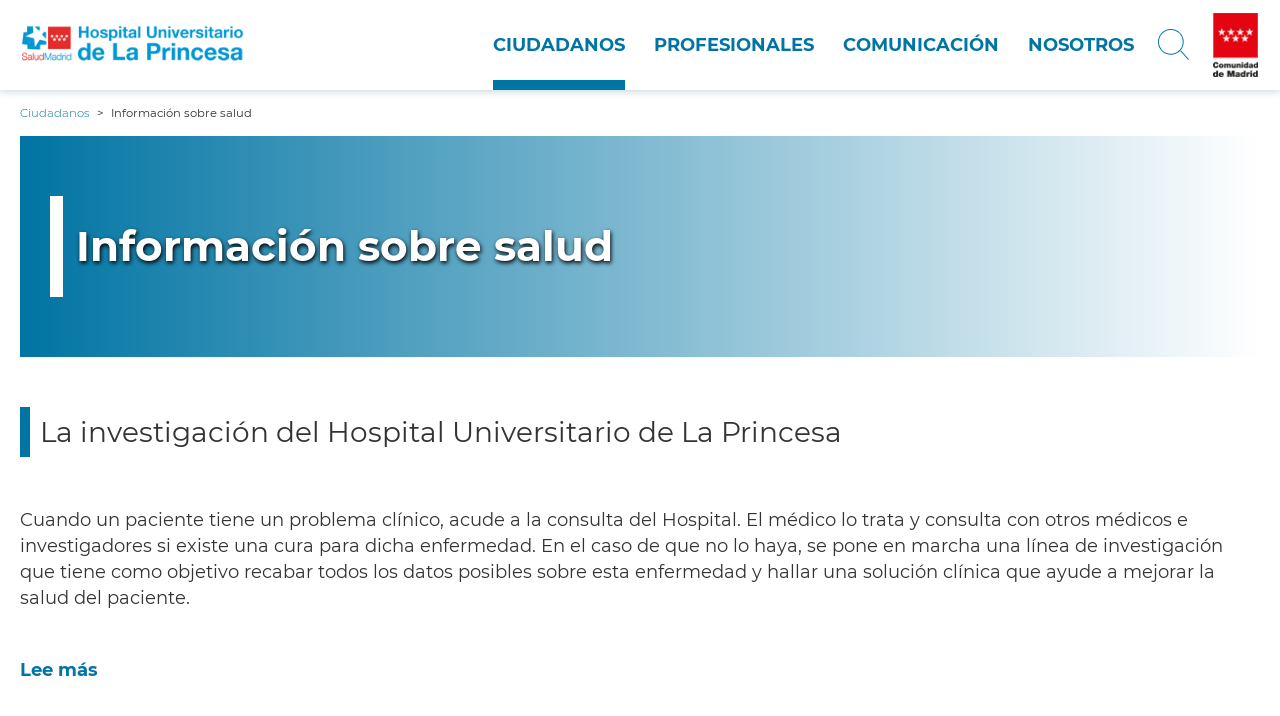

--- FILE ---
content_type: text/html; charset=UTF-8
request_url: https://www.comunidad.madrid/hospital/laprincesa/ciudadanos/informacion-salud-0
body_size: 27845
content:
<!DOCTYPE html>
<html lang="es" dir="ltr" prefix="content: http://purl.org/rss/1.0/modules/content/  dc: http://purl.org/dc/terms/  foaf: http://xmlns.com/foaf/0.1/  og: http://ogp.me/ns#  rdfs: http://www.w3.org/2000/01/rdf-schema#  schema: http://schema.org/  sioc: http://rdfs.org/sioc/ns#  sioct: http://rdfs.org/sioc/types#  skos: http://www.w3.org/2004/02/skos/core#  xsd: http://www.w3.org/2001/XMLSchema# ">
  <head>
    <meta charset="utf-8" />
<script>var _paq = _paq || [];(function(){var u=(("https:" == document.location.protocol) ? "https://estadisticas.comunidad.madrid/" : "https://estadisticas.comunidad.madrid/");_paq.push(["setSiteId", "42"]);_paq.push(["setTrackerUrl", u+"piwik.php"]);_paq.push(["setDoNotTrack", 1]);_paq.push(["trackPageView"]);_paq.push(["setIgnoreClasses", ["no-tracking","colorbox"]]);_paq.push(["enableLinkTracking"]);var d=document,g=d.createElement("script"),s=d.getElementsByTagName("script")[0];g.type="text/javascript";g.defer=true;g.async=true;g.src=u+"piwik.js";s.parentNode.insertBefore(g,s);})();</script>
<meta name="title" content="Información sobre salud | Hospital Universitario de La Princesa" />
<meta property="og:site_name" content="Hospital Universitario de La Princesa" />
<link rel="canonical" href="https://www.comunidad.madrid/hospital/laprincesa/ciudadanos/informacion-salud-0" />
<link rel="shortlink" href="https://www.comunidad.madrid/hospital/laprincesa/taxonomy/term/10" />
<meta property="og:url" content="https://www.comunidad.madrid/hospital/laprincesa/ciudadanos/informacion-salud-0" />
<meta property="og:title" content="Información sobre salud" />
<meta name="generator" content="Drupal 8 (http://drupal.org)" />
<meta name="Generator" content="Drupal 8 (https://www.drupal.org)" />
<meta name="MobileOptimized" content="width" />
<meta name="HandheldFriendly" content="true" />
<meta name="viewport" content="width=device-width, initial-scale=1.0" />
<link rel="shortcut icon" href="/hospital/laprincesa/themes/custom/hospitals_theme/favicon.ico" type="image/vnd.microsoft.icon" />
<link rel="alternate" hreflang="es" href="https://www.comunidad.madrid/hospital/laprincesa/ciudadanos/informacion-salud-0" />
<link rel="delete-form" href="/hospital/laprincesa/taxonomy/term/10/delete" />
<link rel="edit-form" href="/hospital/laprincesa/taxonomy/term/10/edit" />
<link rel="clone-form" href="/hospital/laprincesa/entity_clone/taxonomy_term/10" />
<link rel="latest-version" href="/hospital/laprincesa/taxonomy/term/10/latest" />
<link rel="display" href="/hospital/laprincesa/taxonomy/term/10/manage-display" />
<link rel="drupal:content-translation-overview" href="/hospital/laprincesa/taxonomy/term/10/translations" />
<link rel="drupal:content-translation-add" href="/hospital/laprincesa/taxonomy/term/10/translations/add" />
<link rel="drupal:content-translation-edit" href="/hospital/laprincesa/taxonomy/term/10/translations/edit" />
<link rel="drupal:content-translation-delete" href="/hospital/laprincesa/taxonomy/term/10/translations/delete" />
<link rel="alternate" type="application/rss+xml" title="Información sobre salud" href="https://www.comunidad.madrid/hospital/laprincesa/taxonomy/term/10/feed" />
<script>window.a2a_config=window.a2a_config||{};a2a_config.callbacks=[];a2a_config.overlays=[];a2a_config.templates={};</script>

    <title>Información sobre salud | Hospital Universitario de La Princesa</title>
    <link rel="stylesheet" media="all" href="/hospital/laprincesa/sites/laprincesa/files/css/css_20voy-Hqi6357GUEVrZQ4N9eYjRn2khRwqm-an0s63I.css" />
<link rel="stylesheet" media="all" href="/hospital/laprincesa/sites/laprincesa/files/css/css_ZnH3flqjdwmxFO4r-ITRg-qbHFMTa2btWLiouWrY1aE.css" />

    
<!--[if lte IE 8]>
<script src="/hospital/laprincesa/sites/laprincesa/files/js/js_VtafjXmRvoUgAzqzYTA3Wrjkx9wcWhjP0G4ZnnqRamA.js"></script>
<![endif]-->
<script src="/hospital/laprincesa/core/assets/vendor/modernizr/modernizr.min.js?v=3.3.1"></script>

  </head>
  <body class="path-taxonomy scroll-top-active">
        <a href="#main-content" class="visually-hidden focusable skip-link">
      Pasar al contenido principal
    </a>
    
      <div class="dialog-off-canvas-main-canvas" data-off-canvas-main-canvas>
    <div class="layout-container">

  <header role="banner">
    
  <div class="region region--header">
    <div class="region__content">
      <div id="block-hamburgerblock" class="element-invisible--desktop block block-hospitals-block-layout block-hospitals-hamburger">
  
    
      <img class="hamburger" role="button" src="/hospital/laprincesa/modules/custom/hospitals_block_layout/img/hamburger.png" alt="Menú" typeof="foaf:Image" />

  </div>
<div id="block-hospitals-theme-branding" class="text-align--center text-align--left--desktop block block-system block-system-branding-block">
  
    
        <a href="/hospital/laprincesa/" rel="home" class="site-logo" title="Inicio">
      <img src="/hospital/laprincesa/sites/laprincesa/files/logo_laprincesa.png" alt="Inicio" />
    </a>
      </div>
<nav role="navigation" aria-labelledby="block-hospitals-theme-main-menu-menu" id="block-hospitals-theme-main-menu" class="element-height-toggle block block-menu navigation menu--main">
            
  <p class="visually-hidden" id="block-hospitals-theme-main-menu-menu">Navegación principal</p>
  

        

              <ul class="menu">
                
                  
  
      



            <li class="menu-item menu-item--collapsed menu-item--active-trail">
        <a href="/hospital/laprincesa/ciudadanos" data-drupal-link-system-path="node/182">Ciudadanos</a>
              </li>
            
                  
  
      



            <li class="menu-item menu-item--collapsed">
        <a href="/hospital/laprincesa/profesionales" data-drupal-link-system-path="node/184">Profesionales</a>
              </li>
            
                  
  
      



            <li class="menu-item menu-item--collapsed">
        <a href="/hospital/laprincesa/comunicacion" data-drupal-link-system-path="node/185">Comunicación</a>
              </li>
            
                  
  
      



            <li class="menu-item menu-item--collapsed">
        <a href="/hospital/laprincesa/nosotros" data-drupal-link-system-path="node/183">Nosotros</a>
              </li>
        </ul>
  


  </nav>
<div id="block-searchiconblock" class="text-align--right search-toggle block block-hospitals-block-layout block-hospitals-search-icon" tabindex="0" title="Abrir / Cerrar buscador">
  
    
      <img src="/hospital/laprincesa/modules/custom/hospitals_block_layout/img/search-icon.png" alt="Abrir menú" typeof="foaf:Image" />

  </div>
<div id="block-communitybrandinglogo" class="element-visible element-visible--cell--desktop block block-hospitals-block-layout block-community-branding-logo">
  
    
      <a href="https://www.comunidad.madrid"><img src="/hospital/laprincesa/modules/custom/hospitals_block_layout/img/cm-crop.jpg" alt="Logo Comunidad de Madrid" title="Ir a la Comunidad de Madrid" typeof="foaf:Image" />
</a>
  </div>
<div class="views-exposed-form bef-exposed-form element-height-toggle search-header block block-views block-views-exposed-filter-blockbuscador-buscador-page" data-drupal-selector="views-exposed-form-buscador-buscador-page" id="block-formularioexpuestobuscadorbuscador-page">
  
    
      <form action="/hospital/laprincesa/buscar" method="get" id="views-exposed-form-buscador-buscador-page" accept-charset="UTF-8">
  <div class="form--inline clearfix">
  <div  class="js-form-item form-item js-form-type-search-api-autocomplete form-type-textfield js-form-item-search-api-fulltext form-item-search-api-fulltext">
    <label for="edit-search-api-fulltext">Buscar</label>
        
<input data-drupal-selector="edit-search-api-fulltext" data-search-api-autocomplete-search="buscador" class="form-autocomplete form-text" data-autocomplete-path="/hospital/laprincesa/search_api_autocomplete/buscador?display=buscador_page&amp;&amp;filter=search_api_fulltext" type="text" id="edit-search-api-fulltext" name="search_api_fulltext" value="" size="30" maxlength="128" aria-label="Buscar" />

        </div>
<div data-drupal-selector="edit-actions" class="form-actions js-form-wrapper form-wrapper" id="edit-actions">
    <div class="wrapper">
        <input class="search-button"  data-drupal-selector="edit-submit-buscador" type="submit" id="edit-submit-buscador" value="Buscar" class="button js-form-submit form-submit" title="Buscar" />

    </div>
</div>
<div class="nombre-textfield js-form-wrapper form-wrapper" style="display: none !important;">
    <div class="wrapper">
        <div class="js-form-item form-item js-form-type-textfield form-type-textfield js-form-item-nombre form-item-nombre">
      <label for="edit-nombre">Leave this field blank</label>
        
<input autocomplete="off" data-drupal-selector="edit-nombre" type="text" id="edit-nombre" name="nombre" value="" size="20" maxlength="128" class="form-text" aria-label="Leave this field blank" />

        </div>

    </div>
</div>

</div>

</form>

  </div>

    </div>
  </div>


  </header>

  
  <div class="region region--breadcrumb">
    <div class="region__content">
      <div id="block-enlacesdeayudaalanavegacion" class="block block-system block-system-breadcrumb-block">
  
    
        <nav class="breadcrumb" role="navigation" aria-label="Rastro de migas">
    <ol typeof="BreadcrumbList" vocab="http://schema.org/">
          <li property="itemListElement" typeof="ListItem">
                  <a property="item" typeof="WebPage" href="https://www.comunidad.madrid/hospital/laprincesa/ciudadanos">
          <span itemprop="name">Ciudadanos</span></a>
          <meta itemprop="position" content=" 1 " />
              </li>
          <li property="itemListElement" typeof="ListItem">
                  Información sobre salud
              </li>
        </ol>
  </nav>

  </div>

    </div>
  </div>



  

  <main role="main">
    <a id="main-content" tabindex="-1" class="visually-hidden">Contenido principal</a>
    
    <div class="layout-content">
      
  <div class="region region--highlighted">
    <div class="region__content">
      <div data-drupal-messages-fallback class="hidden"></div>

    </div>
  </div>



      
  <div class="region region--content block-column-right">
    <div class="region__content">
      <div id="block-activefacetpillsblock" class="block block-active-facet-pills">
  
    
      
  </div>
<div id="block-hospitals-theme-content" class="block block-system block-system-main-block">
  
    
      <div class="views-element-container">
    <div class="wrapper">
        <div class="view view-taxonomy-term view-id-taxonomy_term view-display-id-page_1 js-view-dom-id-75b1e0ef30598ee3c2adda3a1ef5bc927d916a288d9c0a4d20130abc6a0e360f">
  
    
          <div class="view-header">
      <div class="header-content">
  <div class="wrapper">
    <h1>
            <div class="field field--name-name field--type-string field--label-hidden field__item">Información sobre salud</div>
      </h1>
  </div>
</div>
<div about="/hospital/laprincesa/ciudadanos/informacion-salud-0" id="taxonomy-term-10" class="taxonomy-term vocabulary-temas">
  
    
  <div class="content">
    
  </div>
</div>

    </div>
    
      <div class="view-content">
          <div class="node__content views-row"><div class="views-field views-field-title"><h2 class="field-content">La investigación del Hospital Universitario de La Princesa </h2></div><div class="views-field views-field-body"><div class="field-content"><p>Cuando un paciente tiene un problema clínico, acude a la consulta del Hospital. El médico lo trata y consulta con otros médicos e investigadores si existe una cura para dicha enfermedad. En el caso de que no lo haya, se pone en marcha una línea de investigación que tiene como objetivo recabar todos los datos posibles sobre esta enfermedad y hallar una solución clínica que ayude a mejorar la salud del paciente.</p>

<p> </p></div></div><div class="views-field views-field-nid"><span class="field-content"><a href="/hospital/laprincesa/ciudadanos/investigacion-hospital-universitario-princesa">Lee más <span class="element-invisible">sobre La investigación del Hospital Universitario de La Princesa </span></a></span></div></div>
    <div class="node__content views-row"><div class="views-field views-field-title"><h2 class="field-content">Humanización y Responsabilidad Social Corporativa</h2></div><div class="views-field views-field-body"><div class="field-content"><p><strong>¿Qué es Humanización de la asistencia Sanitaria?</strong></p>

<p>La humanización de la asistencia sanitaria es un enfoque integral que reconoce al paciente más allá de su condición clínica y que considera su dimensión social, cultural y emocional.</p>

<p><em>“Somos personas que cuidamos personas”</em></p>

<p><strong>¿Qué es Responsabilidad Socio Sanitaria?</strong></p>

<p>La integración voluntaria por parte de las organizaciones sanitarias de las preocupaciones sociales y medioambientales en su actividad y sus relaciones con sus interlocutores.</p></div></div><div class="views-field views-field-nid"><span class="field-content"><a href="/hospital/laprincesa/ciudadanos/informacion-salud/humanizacion-responsabilidad-social-corporativa">Lee más <span class="element-invisible">sobre Humanización y Responsabilidad Social Corporativa</span></a></span></div></div>
    <div class="node__content views-row"><div class="views-field views-field-title"><h2 class="field-content">Oftalmología</h2></div><div class="views-field views-field-body"><div class="field-content"><p><strong>Bienvenidos a la página web del Servicio de Oftalmología del Hospital Universitario de La Princesa</strong></p>

<p><em>El Servicio de Oftalmología del Hospital Universitario de La Princesa tiene como misión  la asistencia integral y continuada de los pacientes con patología ocular, haciendo de ellos  el núcleo de nuestra actividad. "La asistencia sanitaria, la docencia  y el interés por la formación continuada y la investigación son los motores de nuestro compromiso"</em></p>

<p> </p>

<p>Encontrarán información sobre nuestro servicio y documentos de utilidad para pacientes y familiares. Ponemos a su disposición además material audiovisual sobre las patologías más frecuentes y los procesos habituales en nuestro canal de YouTube y en la sección "Pacientes".</p>

<p> </p>

<p><strong>INFORMACIÓN IMPORTANTE (diciembre2025)</strong></p>

<p><strong>Toda la actividad asistencial programada se realizara en el nuevo Servicio de Oftalmología que se encuentra en el Centro de Especialidades Hermanos García Noblejas (C/ Dr. Esquerdo, 45. Planta -1 y -2). Esto incluye consultas externas, tratamiento intravítreo así como actividad la quirúrgica programada.</strong></p>

<p><strong>La atención oftalmológica urgente seguirá siendo atendida en el Hospital Universitario de la Princesa.</strong></p>

<p><strong>Preste atención a sus volantes y a la confirmación por carta o SMS donde se precisará el lugar actualizado de su cita.</strong></p>

<p><strong>Gracias por su colaboración.</strong></p>

<p> </p></div></div><div class="views-field views-field-nid"><span class="field-content"><a href="/hospital/laprincesa/ciudadanos/informacion-salud/oftalmologia">Lee más <span class="element-invisible">sobre Oftalmología</span></a></span></div></div>
    <div class="node__content views-row"><div class="views-field views-field-title"><h2 class="field-content">Información sobre salud</h2></div><div class="views-field views-field-body"><div class="field-content"></div></div><div class="views-field views-field-nid"><span class="field-content"><a href="/hospital/laprincesa/ciudadanos/informacion-salud">Lee más <span class="element-invisible">sobre Información sobre salud</span></a></span></div></div>

              
                       
    </div>
  

        <div class="feed-icons">
      <a href="https://www.comunidad.madrid/hospital/laprincesa/taxonomy/term/10/feed" class="feed-icon">
  Suscribirse a Información sobre salud
</a>

    </div>
  </div>

    </div>
</div>

  </div>

    </div>
  </div>


    </div>

  </main>

      <footer role="contentinfo">
      
  <div class="region region--footer">
    <div class="region__content">
      <nav role="navigation"  id="block-navegacionprincipal-2" class="toogle-nested-list-wp block block-menu navigation menu--main">
        

              <ul class="menu">
                
                  
  
      



            <li class="menu-item menu-item--expanded menu-item--active-trail">
        <a href="/hospital/laprincesa/ciudadanos" data-drupal-link-system-path="node/182">Ciudadanos</a>
                                  <ul class="menu">
                
                  
  
      



            <li class="menu-item">
        <a href="/hospital/laprincesa/nosotros/contacto-localizacion" data-drupal-link-system-path="node/273">Contacto y localización </a>
              </li>
            
                  
  
      



            <li class="menu-item">
        <a href="https://www.comunidad.madrid/hospital/laprincesa/ciudadanos/servicio-atencion-paciente-0">Servicio de Atención al Paciente</a>
              </li>
            
                  
  
      



            <li class="menu-item">
        <a href="/hospital/laprincesa/ciudadanos/donacion" data-drupal-link-system-path="node/264">Donación</a>
              </li>
            
                  
  
      



            <li class="menu-item">
        <a href="/hospital/laprincesa/nosotros/oferta-asistencial-0" data-drupal-link-system-path="node/270">Oferta asistencial</a>
              </li>
            
                  
  
      



            <li class="menu-item">
        <a href="/hospital/laprincesa/ciudadanos/seccion-trabajo-social" data-drupal-link-system-path="node/485"> Trabajo Social</a>
              </li>
            
                  
  
      



            <li class="menu-item">
        <a href="/hospital/laprincesa/ciudadanos/guias-usuario/guias-usuario" data-drupal-link-system-path="node/263">Guías de usuario</a>
              </li>
            
                  
  
      



            <li class="menu-item">
        <a href="https://www.comunidad.madrid/hospital/laprincesa/ciudadanos/recursos-pacientes">Recursos para pacientes</a>
              </li>
        </ul>
  
              </li>
            
                  
  
      



            <li class="menu-item menu-item--expanded">
        <a href="/hospital/laprincesa/profesionales" data-drupal-link-system-path="node/184">Profesionales</a>
                                  <ul class="menu">
                
                  
  
      



            <li class="menu-item">
        <a href="/hospital/laprincesa/profesionales/servicios-medicos" data-drupal-link-system-path="node/247">Servicios médicos</a>
              </li>
            
                  
  
      



            <li class="menu-item menu-item--collapsed">
        <a href="/hospital/laprincesa/profesionales/servicios-quirurgicos" data-drupal-link-system-path="node/249">Servicios quirúrgicos</a>
              </li>
            
                  
  
      



            <li class="menu-item">
        <a href="/hospital/laprincesa/profesionales/servicios-centrales" data-drupal-link-system-path="node/250">Servicios centrales</a>
              </li>
            
                  
  
      



            <li class="menu-item">
        <a href="/hospital/laprincesa/profesionales/direccion-enfermeria" data-drupal-link-system-path="node/282">Dirección de enfermería</a>
              </li>
            
                  
  
      



            <li class="menu-item">
        <a href="/hospital/laprincesa/profesionales/docencia/docencia" data-drupal-link-system-path="node/257">Docencia</a>
              </li>
            
                  
  
      



            <li class="menu-item">
        <a href="http://www.iis-princesa.org/" target="_blank">Investigación</a>
              </li>
            
                  
  
      



            <li class="menu-item">
        <a href="/hospital/laprincesa/profesionales/biblioteca-virtual" data-drupal-link-system-path="node/259">Biblioteca</a>
              </li>
            
                  
  
      



            <li class="menu-item">
        <a href="/hospital/laprincesa/profesionales/unidades-equipos/convocatorias-procesos" data-drupal-link-system-path="node/514">Convocatorias y procesos</a>
              </li>
        </ul>
  
              </li>
            
                  
  
      



            <li class="menu-item menu-item--expanded">
        <a href="/hospital/laprincesa/comunicacion" data-drupal-link-system-path="node/185">Comunicación</a>
                                  <ul class="menu">
                
                  
  
      



            <li class="menu-item">
        <a href="/hospital/laprincesa/comunicacion/noticias" title="Acceder a Noticias de actualidad" data-drupal-link-system-path="comunicacion/noticias">Noticias de actualidad</a>
              </li>
            
                  
  
      



            <li class="menu-item">
        <a href="/hospital/laprincesa/comunicacion/factor-impacto" data-drupal-link-system-path="node/493">Boletín de Investigación Factor de Impacto</a>
              </li>
            
                  
  
      



            <li class="menu-item">
        <a href="/hospital/laprincesa/comunicacion/videoteca" data-drupal-link-system-path="node/278">Videoteca</a>
              </li>
            
                  
  
      



            <li class="menu-item">
        <a href="/hospital/laprincesa/comunicacion/unidad-comunicacion" data-drupal-link-system-path="node/393">Unidad de Comunicación </a>
              </li>
            
                  
  
      



            <li class="menu-item">
        <a href="/hospital/laprincesa/comunicacion/contacto-prensa" data-drupal-link-system-path="node/269">Contacto de prensa</a>
              </li>
        </ul>
  
              </li>
            
                  
  
      



            <li class="menu-item menu-item--expanded">
        <a href="/hospital/laprincesa/nosotros" data-drupal-link-system-path="node/183">Nosotros</a>
                                  <ul class="menu">
                
                  
  
      



            <li class="menu-item">
        <a href="/hospital/laprincesa/ciudadanos/resena-historica" data-drupal-link-system-path="node/419">Reseña Histórica</a>
              </li>
            
                  
  
      



            <li class="menu-item">
        <a href="/hospital/laprincesa/nosotros/informacion-basica" data-drupal-link-system-path="node/271">Información básica</a>
              </li>
            
                  
  
      



            <li class="menu-item">
        <a href="https://www.comunidad.madrid/hospital/laprincesa/nosotros/organigrama">Organigrama</a>
              </li>
            
                  
  
      



            <li class="menu-item">
        <a href="/hospital/laprincesa/nosotros/centros-dependientes" data-drupal-link-system-path="node/272">Centros dependientes</a>
              </li>
            
                  
  
      



            <li class="menu-item">
        <a href="/hospital/laprincesa/nosotros/contacto-localizacion" data-drupal-link-system-path="node/273">Localización y acceso</a>
              </li>
            
                  
  
      



            <li class="menu-item">
        <a href="/hospital/laprincesa/nosotros/transparencia-0" data-drupal-link-system-path="node/276">Transparencia</a>
              </li>
            
                  
  
      



            <li class="menu-item">
        <a href="https://www.comunidad.madrid/hospital/laprincesa/nosotros/calidad">Calidad</a>
              </li>
            
                  
  
      



            <li class="menu-item">
        <a href="/hospital/laprincesa/ciudadanos/informacion-salud/humanizacion-responsabilidad-social-corporativa" data-drupal-link-system-path="node/417">Humanización y RSS</a>
              </li>
            
                  
  
      



            <li class="menu-item">
        <a href="/hospital/laprincesa/nosotros/recursos-humanos-1" data-drupal-link-system-path="node/513">Recursos Humanos</a>
              </li>
            
                  
  
      



            <li class="menu-item">
        <a href="https://www.comunidad.madrid/hospital/laprincesa/ciudadanos/70-aniversario-hospital-universitario-princesa">70 Aniversario del Hospital 1955-2025</a>
              </li>
            
                  
  
      



            <li class="menu-item">
        <a href="https://www.comunidad.madrid/hospital/laprincesa/ciudadanos/recursos-pacientes">Recursos para pacientes</a>
              </li>
        </ul>
  
              </li>
        </ul>
  


  </nav>

    </div>
  </div>



      
  <div class="region region--footer-bottom">
    <div class="region__content">
      <nav role="navigation" aria-labelledby="block-footersecondary-menu" id="block-footersecondary" class="block block-menu navigation menu--footer-secondary">
            
  <h2 class="visually-hidden" id="block-footersecondary-menu">Footer secondary</h2>
  

        
              <ul class="menu">
                    <li class="menu-item">
        <a href="/hospital/laprincesa/comunicacion/contacto-prensa" data-drupal-link-system-path="node/269">Contacto</a>
              </li>
                <li class="menu-item">
        <a href="https://www.w3.org/WAI/WCAG1AA-Conformance" class="image-icon image-icon--wai-aa" target="_blank">WAI-AA</a>
              </li>
                <li class="menu-item">
        <a href="/hospital/laprincesa/declaracion-accesibilidad" data-drupal-link-system-path="node/484">Accesibilidad</a>
              </li>
                <li class="menu-item">
        <a href="/hospital/laprincesa/ciudadanos/aviso-legal-privacidad" data-drupal-link-system-path="node/295">Aviso Legal-Privacidad</a>
              </li>
                <li class="menu-item">
        <a href="/hospital/laprincesa/sitemap" data-drupal-link-system-path="sitemap">Mapa web</a>
              </li>
        </ul>
  


  </nav>

    </div>
  </div>


    </footer>
  
</div>

  </div>

    
    <script type="application/json" data-drupal-selector="drupal-settings-json">{"path":{"baseUrl":"\/hospital\/laprincesa\/","scriptPath":null,"pathPrefix":"","currentPath":"taxonomy\/term\/10","currentPathIsAdmin":false,"isFront":false,"currentLanguage":"es"},"pluralDelimiter":"\u0003","suppressDeprecationErrors":true,"ajaxPageState":{"libraries":"addtoany\/addtoany,better_exposed_filters\/general,classy\/base,classy\/messages,colorbox\/default,colorbox_inline\/colorbox_inline,core\/html5shiv,core\/normalize,hospitals_theme\/global,hospitals_theme\/inherit_click,hospitals_theme\/match_height,matomo\/matomo,md_paragraphs\/coverflow,md_paragraphs\/paragraphs,search_api_autocomplete\/search_api_autocomplete,social_media_links\/social_media_links.theme,system\/base,views\/views.module","theme":"hospitals_theme","theme_token":null},"ajaxTrustedUrl":{"\/hospital\/laprincesa\/buscar":true},"colorbox":{"opacity":"0.85","current":"{current} of {total}","previous":"\u00ab Prev","next":"Next \u00bb","close":"Cerrar","maxWidth":"98%","maxHeight":"98%","fixed":true,"mobiledetect":true,"mobiledevicewidth":"480px"},"matomo":{"trackMailto":true,"trackColorbox":true},"search_api_autocomplete":{"buscador":{"auto_submit":true,"min_length":3}},"user":{"uid":0,"permissionsHash":"1c9736e5c616000f9b61c2e5b89841e59c074ccdebc72ffb3e0dab6baa5a3eee"}}</script>
<script src="/hospital/laprincesa/sites/laprincesa/files/js/js_epoRaBQuDLiNcPQsB4Gr5BaksG2ZF1wEt5Ssgp7INN4.js"></script>
<script src="https://static.addtoany.com/menu/page.js" async></script>
<script src="/hospital/laprincesa/sites/laprincesa/files/js/js_ysNnBHlmABWq6G8gvTXoCHBRQpcQp9t_woUA44EH4eY.js"></script>

  </body>
</html>


--- FILE ---
content_type: text/css
request_url: https://www.comunidad.madrid/hospital/laprincesa/sites/laprincesa/files/css/css_ZnH3flqjdwmxFO4r-ITRg-qbHFMTa2btWLiouWrY1aE.css
body_size: 15321
content:
.action-links{margin:1em 0;padding:0;list-style:none;}[dir="rtl"] .action-links{margin-right:0;}.action-links li{display:inline-block;margin:0 0.3em;}.action-links li:first-child{margin-left:0;}[dir="rtl"] .action-links li:first-child{margin-right:0;margin-left:0.3em;}.button-action{display:inline-block;padding:0.2em 0.5em 0.3em;text-decoration:none;line-height:160%;}.button-action:before{margin-left:-0.1em;padding-right:0.2em;content:"+";font-weight:900;}[dir="rtl"] .button-action:before{margin-right:-0.1em;margin-left:0;padding-right:0;padding-left:0.2em;}
.breadcrumb{padding-bottom:0.5em;}.breadcrumb ol{margin:0;padding:0;}[dir="rtl"] .breadcrumb ol{margin-right:0;}.breadcrumb li{display:inline;margin:0;padding:0;list-style-type:none;}.breadcrumb li:before{content:" \BB ";}.breadcrumb li:first-child:before{content:none;}
.button,.image-button{margin-right:1em;margin-left:1em;}.button:first-child,.image-button:first-child{margin-right:0;margin-left:0;}
.collapse-processed > summary{padding-right:0.5em;padding-left:0.5em;}.collapse-processed > summary:before{float:left;width:1em;height:1em;content:"";background:url(/hospital/laprincesa/core/misc/menu-expanded.png) 0 100% no-repeat;}[dir="rtl"] .collapse-processed > summary:before{float:right;background-position:100% 100%;}.collapse-processed:not([open]) > summary:before{-ms-transform:rotate(-90deg);-webkit-transform:rotate(-90deg);transform:rotate(-90deg);background-position:25% 35%;}[dir="rtl"] .collapse-processed:not([open]) > summary:before{-ms-transform:rotate(90deg);-webkit-transform:rotate(90deg);transform:rotate(90deg);background-position:75% 35%;}
.container-inline label:after,.container-inline .label:after{content:":";}.form-type-radios .container-inline label:after,.form-type-checkboxes .container-inline label:after{content:"";}.form-type-radios .container-inline .form-type-radio,.form-type-checkboxes .container-inline .form-type-checkbox{margin:0 1em;}.container-inline .form-actions,.container-inline.form-actions{margin-top:0;margin-bottom:0;}
details{margin-top:1em;margin-bottom:1em;border:1px solid #ccc;}details > .details-wrapper{padding:0.5em 1.5em;}summary{padding:0.2em 0.5em;cursor:pointer;}
.exposed-filters .filters{float:left;margin-right:1em;}[dir="rtl"] .exposed-filters .filters{float:right;margin-right:0;margin-left:1em;}.exposed-filters .form-item{margin:0 0 0.1em 0;padding:0;}.exposed-filters .form-item label{float:left;width:10em;font-weight:normal;}[dir="rtl"] .exposed-filters .form-item label{float:right;}.exposed-filters .form-select{width:14em;}.exposed-filters .current-filters{margin-bottom:1em;}.exposed-filters .current-filters .placeholder{font-weight:bold;font-style:normal;}.exposed-filters .additional-filters{float:left;margin-right:1em;}[dir="rtl"] .exposed-filters .additional-filters{float:right;margin-right:0;margin-left:1em;}
.field__label{font-weight:bold;}.field--label-inline .field__label,.field--label-inline .field__items{float:left;}.field--label-inline .field__label,.field--label-inline > .field__item,.field--label-inline .field__items{padding-right:0.5em;}[dir="rtl"] .field--label-inline .field__label,[dir="rtl"] .field--label-inline .field__items{padding-right:0;padding-left:0.5em;}.field--label-inline .field__label::after{content:":";}
form .field-multiple-table{margin:0;}form .field-multiple-table .field-multiple-drag{width:30px;padding-right:0;}[dir="rtl"] form .field-multiple-table .field-multiple-drag{padding-left:0;}form .field-multiple-table .field-multiple-drag .tabledrag-handle{padding-right:0.5em;}[dir="rtl"] form .field-multiple-table .field-multiple-drag .tabledrag-handle{padding-right:0;padding-left:0.5em;}form .field-add-more-submit{margin:0.5em 0 0;}.form-item,.form-actions{margin-top:1em;margin-bottom:1em;}tr.odd .form-item,tr.even .form-item{margin-top:0;margin-bottom:0;}.form-composite > .fieldset-wrapper > .description,.form-item .description{font-size:0.85em;}label.option{display:inline;font-weight:normal;}.form-composite > legend,.label{display:inline;margin:0;padding:0;font-size:inherit;font-weight:bold;}.form-checkboxes .form-item,.form-radios .form-item{margin-top:0.4em;margin-bottom:0.4em;}.form-type-radio .description,.form-type-checkbox .description{margin-left:2.4em;}[dir="rtl"] .form-type-radio .description,[dir="rtl"] .form-type-checkbox .description{margin-right:2.4em;margin-left:0;}.marker{color:#e00;}.form-required:after{display:inline-block;width:6px;height:6px;margin:0 0.3em;content:"";vertical-align:super;background-image:url(/hospital/laprincesa/core/misc/icons/ee0000/required.svg);background-repeat:no-repeat;background-size:6px 6px;}abbr.tabledrag-changed,abbr.ajax-changed{border-bottom:none;}.form-item input.error,.form-item textarea.error,.form-item select.error{border:2px solid red;}.form-item--error-message:before{display:inline-block;width:14px;height:14px;content:"";vertical-align:sub;background:url(/hospital/laprincesa/core/misc/icons/e32700/error.svg) no-repeat;background-size:contain;}
.icon-help{padding:1px 0 1px 20px;background:url(/hospital/laprincesa/core/misc/help.png) 0 50% no-repeat;}[dir="rtl"] .icon-help{padding:1px 20px 1px 0;background-position:100% 50%;}.feed-icon{display:block;overflow:hidden;width:16px;height:16px;text-indent:-9999px;background:url(/hospital/laprincesa/core/misc/feed.svg) no-repeat;}
.form--inline .form-item{float:left;margin-right:0.5em;}[dir="rtl"] .form--inline .form-item{float:right;margin-right:0;margin-left:0.5em;}[dir="rtl"] .views-filterable-options-controls .form-item{margin-right:2%;}.form--inline .form-item-separator{margin-top:2.3em;margin-right:1em;margin-left:0.5em;}[dir="rtl"] .form--inline .form-item-separator{margin-right:0.5em;margin-left:1em;}.form--inline .form-actions{clear:left;}[dir="rtl"] .form--inline .form-actions{clear:right;}
.item-list .title{font-weight:bold;}.item-list ul{margin:0 0 0.75em 0;padding:0;}.item-list li{margin:0 0 0.25em 1.5em;padding:0;}[dir="rtl"] .item-list li{margin:0 1.5em 0.25em 0;}.item-list--comma-list{display:inline;}.item-list--comma-list .item-list__comma-list,.item-list__comma-list li,[dir="rtl"] .item-list--comma-list .item-list__comma-list,[dir="rtl"] .item-list__comma-list li{margin:0;}
button.link{margin:0;padding:0;cursor:pointer;border:0;background:transparent;font-size:1em;}label button.link{font-weight:bold;}
ul.inline,ul.links.inline{display:inline;padding-left:0;}[dir="rtl"] ul.inline,[dir="rtl"] ul.links.inline{padding-right:0;padding-left:15px;}ul.inline li{display:inline;padding:0 0.5em;list-style-type:none;}ul.links a.is-active{color:#000;}
.more-link{display:block;text-align:right;}[dir="rtl"] .more-link{text-align:left;}
.pager__items{clear:both;text-align:center;}.pager__item{display:inline;padding:0.5em;}.pager__item.is-active{font-weight:bold;}
tr.drag{background-color:#fffff0;}tr.drag-previous{background-color:#ffd;}body div.tabledrag-changed-warning{margin-bottom:0.5em;}
tr.selected td{background:#ffc;}td.checkbox,th.checkbox{text-align:center;}[dir="rtl"] td.checkbox,[dir="rtl"] th.checkbox{text-align:center;}
th.is-active img{display:inline;}td.is-active{background-color:#ddd;}
div.tabs{margin:1em 0;}ul.tabs{margin:0 0 0.5em;padding:0;list-style:none;}.tabs > li{display:inline-block;margin-right:0.3em;}[dir="rtl"] .tabs > li{margin-right:0;margin-left:0.3em;}.tabs a{display:block;padding:0.2em 1em;text-decoration:none;}.tabs a.is-active{background-color:#eee;}.tabs a:focus,.tabs a:hover{background-color:#f5f5f5;}
.form-textarea-wrapper textarea{display:block;box-sizing:border-box;width:100%;margin:0;}
.ui-dialog--narrow{max-width:500px;}@media screen and (max-width:600px){.ui-dialog--narrow{min-width:95%;max-width:95%;}}
.messages{padding:15px 20px 15px 35px;word-wrap:break-word;border:1px solid;border-width:1px 1px 1px 0;border-radius:2px;background:no-repeat 10px 17px;overflow-wrap:break-word;}[dir="rtl"] .messages{padding-right:35px;padding-left:20px;text-align:right;border-width:1px 0 1px 1px;background-position:right 10px top 17px;}.messages + .messages{margin-top:1.538em;}.messages__list{margin:0;padding:0;list-style:none;}.messages__item + .messages__item{margin-top:0.769em;}.messages--status{color:#325e1c;border-color:#c9e1bd #c9e1bd #c9e1bd transparent;background-color:#f3faef;background-image:url(/hospital/laprincesa/core/misc/icons/73b355/check.svg);box-shadow:-8px 0 0 #77b259;}[dir="rtl"] .messages--status{margin-left:0;border-color:#c9e1bd transparent #c9e1bd #c9e1bd;box-shadow:8px 0 0 #77b259;}.messages--warning{color:#734c00;border-color:#f4daa6 #f4daa6 #f4daa6 transparent;background-color:#fdf8ed;background-image:url(/hospital/laprincesa/core/misc/icons/e29700/warning.svg);box-shadow:-8px 0 0 #e09600;}[dir="rtl"] .messages--warning{border-color:#f4daa6 transparent #f4daa6 #f4daa6;box-shadow:8px 0 0 #e09600;}.messages--error{color:#a51b00;border-color:#f9c9bf #f9c9bf #f9c9bf transparent;background-color:#fcf4f2;background-image:url(/hospital/laprincesa/core/misc/icons/e32700/error.svg);box-shadow:-8px 0 0 #e62600;}[dir="rtl"] .messages--error{border-color:#f9c9bf transparent #f9c9bf #f9c9bf;box-shadow:8px 0 0 #e62600;}.messages--error p.error{color:#a51b00;}
.progress__track{border-color:#b3b3b3;border-radius:10em;background-color:#f2f1eb;background-image:-webkit-linear-gradient(#e7e7df,#f0f0f0);background-image:linear-gradient(#e7e7df,#f0f0f0);box-shadow:inset 0 1px 3px hsla(0,0%,0%,0.16);}.progress__bar{height:16px;margin-top:-1px;margin-left:-1px;padding:0 1px;-webkit-transition:width 0.5s ease-out;transition:width 0.5s ease-out;-webkit-animation:animate-stripes 3s linear infinite;-moz-animation:animate-stripes 3s linear infinite;border:1px #07629a solid;border-radius:10em;background:#057ec9;background-image:-webkit-linear-gradient(top,rgba(0,0,0,0),rgba(0,0,0,0.15)),-webkit-linear-gradient(left top,#0094f0 0%,#0094f0 25%,#007ecc 25%,#007ecc 50%,#0094f0 50%,#0094f0 75%,#0094f0 100%);background-image:linear-gradient(to bottom,rgba(0,0,0,0),rgba(0,0,0,0.15)),linear-gradient(to right bottom,#0094f0 0%,#0094f0 25%,#007ecc 25%,#007ecc 50%,#0094f0 50%,#0094f0 75%,#0094f0 100%);background-size:40px 40px;}[dir="rtl"] .progress__bar{margin-right:-1px;margin-left:0;-webkit-animation-direction:reverse;-moz-animation-direction:reverse;animation-direction:reverse;}@media screen and (prefers-reduced-motion:reduce){.progress__bar{-webkit-transition:none;transition:none;-webkit-animation:none;-moz-animation:none;}}@-webkit-keyframes animate-stripes{0%{background-position:0 0,0 0;}100%{background-position:0 0,-80px 0;}}@-ms-keyframes animate-stripes{0%{background-position:0 0,0 0;}100%{background-position:0 0,-80px 0;}}@keyframes animate-stripes{0%{background-position:0 0,0 0;}100%{background-position:0 0,-80px 0;}}
@font-face{font-family:"Montserrat";font-weight:300;font-style:normal;src:url(/hospital/laprincesa/themes/custom/hospitals_theme/fonts/montserrat-v12-latin-300.eot);src:url(/hospital/laprincesa/themes/custom/hospitals_theme/fonts/montserrat-v12-latin-300.eot#iefix) format("embedded-opentype"),url(/hospital/laprincesa/themes/custom/hospitals_theme/fonts/montserrat-v12-latin-300.woff2) format("woff2"),url(/hospital/laprincesa/themes/custom/hospitals_theme/fonts/montserrat-v12-latin-300.woff) format("woff"),url(/hospital/laprincesa/themes/custom/hospitals_theme/fonts/montserrat-v12-latin-300.ttf) format("truetype"),url(/hospital/laprincesa/themes/custom/hospitals_theme/fonts/montserrat-v12-latin-300.svg#Montserrat) format("svg")}@font-face{font-family:"Montserrat";font-weight:400;font-style:normal;src:url(/hospital/laprincesa/themes/custom/hospitals_theme/fonts/montserrat-v12-latin-400.eot);src:url(/hospital/laprincesa/themes/custom/hospitals_theme/fonts/montserrat-v12-latin-400.eot#iefix) format("embedded-opentype"),url(/hospital/laprincesa/themes/custom/hospitals_theme/fonts/montserrat-v12-latin-400.woff2) format("woff2"),url(/hospital/laprincesa/themes/custom/hospitals_theme/fonts/montserrat-v12-latin-400.woff) format("woff"),url(/hospital/laprincesa/themes/custom/hospitals_theme/fonts/montserrat-v12-latin-400.ttf) format("truetype"),url(/hospital/laprincesa/themes/custom/hospitals_theme/fonts/montserrat-v12-latin-400.svg#Montserrat) format("svg")}@font-face{font-family:"Montserrat";font-weight:500;font-style:normal;src:url(/hospital/laprincesa/themes/custom/hospitals_theme/fonts/montserrat-v12-latin-500.eot);src:url(/hospital/laprincesa/themes/custom/hospitals_theme/fonts/montserrat-v12-latin-500.eot#iefix) format("embedded-opentype"),url(/hospital/laprincesa/themes/custom/hospitals_theme/fonts/montserrat-v12-latin-500.woff2) format("woff2"),url(/hospital/laprincesa/themes/custom/hospitals_theme/fonts/montserrat-v12-latin-500.woff) format("woff"),url(/hospital/laprincesa/themes/custom/hospitals_theme/fonts/montserrat-v12-latin-500.ttf) format("truetype"),url(/hospital/laprincesa/themes/custom/hospitals_theme/fonts/montserrat-v12-latin-500.svg#Montserrat) format("svg")}@font-face{font-family:"Montserrat";font-weight:600;font-style:normal;src:url(/hospital/laprincesa/themes/custom/hospitals_theme/fonts/montserrat-v12-latin-600.eot);src:url(/hospital/laprincesa/themes/custom/hospitals_theme/fonts/montserrat-v12-latin-600.eot#iefix) format("embedded-opentype"),url(/hospital/laprincesa/themes/custom/hospitals_theme/fonts/montserrat-v12-latin-600.woff2) format("woff2"),url(/hospital/laprincesa/themes/custom/hospitals_theme/fonts/montserrat-v12-latin-600.woff) format("woff"),url(/hospital/laprincesa/themes/custom/hospitals_theme/fonts/montserrat-v12-latin-600.ttf) format("truetype"),url(/hospital/laprincesa/themes/custom/hospitals_theme/fonts/montserrat-v12-latin-600.svg#Montserrat) format("svg")}@font-face{font-family:"Montserrat";font-weight:700;font-style:normal;src:url(/hospital/laprincesa/themes/custom/hospitals_theme/fonts/montserrat-v12-latin-700.eot);src:url(/hospital/laprincesa/themes/custom/hospitals_theme/fonts/montserrat-v12-latin-700.eot#iefix) format("embedded-opentype"),url(/hospital/laprincesa/themes/custom/hospitals_theme/fonts/montserrat-v12-latin-700.woff2) format("woff2"),url(/hospital/laprincesa/themes/custom/hospitals_theme/fonts/montserrat-v12-latin-700.woff) format("woff"),url(/hospital/laprincesa/themes/custom/hospitals_theme/fonts/montserrat-v12-latin-700.ttf) format("truetype"),url(/hospital/laprincesa/themes/custom/hospitals_theme/fonts/montserrat-v12-latin-700.svg#Montserrat) format("svg")}@font-face{font-family:"Montserrat";font-weight:800;font-style:normal;src:url(/hospital/laprincesa/themes/custom/hospitals_theme/fonts/montserrat-v12-latin-800.eot);src:url(/hospital/laprincesa/themes/custom/hospitals_theme/fonts/montserrat-v12-latin-800.eot#iefix) format("embedded-opentype"),url(/hospital/laprincesa/themes/custom/hospitals_theme/fonts/montserrat-v12-latin-800.woff2) format("woff2"),url(/hospital/laprincesa/themes/custom/hospitals_theme/fonts/montserrat-v12-latin-800.woff) format("woff"),url(/hospital/laprincesa/themes/custom/hospitals_theme/fonts/montserrat-v12-latin-800.ttf) format("truetype"),url(/hospital/laprincesa/themes/custom/hospitals_theme/fonts/montserrat-v12-latin-800.svg#Montserrat) format("svg")}@font-face{font-family:"Montserrat";font-weight:900;font-style:normal;src:url(/hospital/laprincesa/themes/custom/hospitals_theme/fonts/montserrat-v12-latin-900.eot);src:url(/hospital/laprincesa/themes/custom/hospitals_theme/fonts/montserrat-v12-latin-900.eot#iefix) format("embedded-opentype"),url(/hospital/laprincesa/themes/custom/hospitals_theme/fonts/montserrat-v12-latin-900.woff2) format("woff2"),url(/hospital/laprincesa/themes/custom/hospitals_theme/fonts/montserrat-v12-latin-900.woff) format("woff"),url(/hospital/laprincesa/themes/custom/hospitals_theme/fonts/montserrat-v12-latin-900.ttf) format("truetype"),url(/hospital/laprincesa/themes/custom/hospitals_theme/fonts/montserrat-v12-latin-900.svg#Montserrat) format("svg")}*{-webkit-box-sizing:border-box;box-sizing:border-box}html{font-size:62.5%;min-height:100%}body{padding-top:60px}@media all and (min-width:1023px){body{padding-top:90px}}body.toolbar-fixed{padding-top:129px !important}@media all and (min-width:767px){body.toolbar-fixed{padding-top:169px !important}}body{color:#333;background-color:#fff;font-family:"Montserrat",sans-serif;line-height:1.45;font-weight:400;font-size:18px;font-size:1.8rem;overflow-x:hidden}p{margin:0 10px}@media all and (min-width:767px){p{margin:0 0 10px 0}}.menu--footer-secondary.focus .contextual-links{position:absolute;top:-3em}input[type="text"],input[type="date"],input[type="password"],input[type="email"],select{height:50px;border:1px solid #b3b3b3;padding:10px 0 10px 10px;width:100%;border-radius:8px;-webkit-border-radius:8px;-moz-border-radius:8px}form label{display:block}h1,h2,h3,h4,h5,h6{margin-top:0;margin-bottom:.5em;font-weight:400}h1{font-size:34px;font-size:3.4rem;font-weight:700;line-height:1.2}h2{font-size:28px;font-size:2.8rem;line-height:1.1}h3{font-size:18px;font-size:1.8rem;line-height:1.1}h4{font-size:18px;font-size:1.8rem;line-height:1.45}h5{font-size:18px;font-size:1.8rem;line-height:1.45}h6{font-size:18px;font-size:1.8rem;line-height:1.45}img{max-width:100%;height:auto;display:block}a{color:#0074a3;font-weight:700;text-decoration:none;-webkit-transition:all .25s ease;transition:all .25s ease}a:hover{text-decoration:underline;color:#333}ul{padding:0}.btn,.paragraph--type--button a,.paragraph--view-mode--banner a,.pager__item .button,.box-banner .field--type-link a,.tx-compat .field--type-link a,.more-link a,form #edit-submit,form #edit-actions-submit{max-width:260px;min-width:210px;border-radius:8px;-webkit-border-radius:8px;-moz-border-radius:8px;margin:10px;padding:20px;font-weight:400;text-transform:uppercase;text-align:center;-webkit-transition:all .25s ease;transition:all .25s ease;display:inline-block;font-size:18px}.btn:hover,.paragraph--type--button a:hover,.paragraph--view-mode--banner a:hover,.pager__item .button:hover,.box-banner .field--type-link a:hover,.tx-compat .field--type-link a:hover,.more-link a:hover,form #edit-submit:hover,form #edit-actions-submit:hover{text-decoration:none}.btn.btn--primary,.paragraph--type--button a,.pager__item .button,.tx-compat .field--type-link a,.more-link a{color:#fff;background-color:#0074a3}.btn.btn--primary:hover,.paragraph--type--button a:hover,.pager__item .button:hover,.tx-compat .field--type-link a:hover,.more-link a:hover,.btn.btn--primary:focus,.paragraph--type--button a:focus,.pager__item .button:focus,.tx-compat .field--type-link a:focus,.more-link a:focus{background-color:#005975}.btn.btn--secondary{color:#333;background-color:#b3b3b3}.btn.btn--secondary:hover,.btn.btn--secondary:focus{color:#fff;background-color:#4a4a4a}.btn.btn--tertiary,form #edit-submit,form #edit-actions-submit{color:#333;background-color:#fff;border:1px solid #333}.btn.btn--tertiary:hover,form #edit-submit:hover,form #edit-actions-submit:hover,.btn.btn--tertiary:focus,form #edit-submit:focus,form #edit-actions-submit:focus{color:#fff;background-color:#333}.btn.btn--banner,.paragraph--view-mode--banner a{color:#fff;border:1px solid #fff}.btn.btn--banner:hover,.paragraph--view-mode--banner a:hover,.btn.btn--banner:focus,.paragraph--view-mode--banner a:focus{color:#333;background-color:#fff}.box-banner .field--type-link a{color:#fff;background-color:#4a4a4a;border:1px solid #fff}.box-banner .field--type-link a:hover,.box-banner .field--type-link a:focus{background-color:#b3b3b3}.paragraph--type--button{text-align:center}.menu{display:block}.menu a:hover{text-decoration:none}.menu-full-inline,.menu--main .menu{margin:0;padding:0;border-bottom:1px solid #0074a3;text-align:center}@media all and (min-width:1023px){.menu-full-inline,.menu--main .menu{border-bottom:0}}.menu-full-inline .menu-full-inline__item,.menu--main .menu .menu-item{display:block;margin:0;padding:0}@media all and (min-width:1023px){.menu-full-inline .menu-full-inline__item,.menu--main .menu .menu-item{display:inline-block}}.menu-full-inline .menu-full-inline__item .menu-full-inline__item__link,.menu--main .menu .menu-item a{text-transform:uppercase;font-size:1.8rem;display:block;padding:11px 10px;border-top:1px solid #0074a3}@media all and (min-width:1023px){.menu-full-inline .menu-full-inline__item .menu-full-inline__item__link,.menu--main .menu .menu-item a{border-top:0}}.region--header .menu--main{position:absolute;top:100%;left:0;right:0;z-index:1;background:#fff}@media all and (min-width:1023px){.region--header .menu--main{position:static}.region--header .menu--main .menu{text-align:right}}.element-visible,.element-invisible{display:none !important}@media all and (min-width:767px){.element-visible--tablet{display:block !important}}@media all and (min-width:1023px){.element-visible--desktop{display:block !important}}@media all and (min-width:767px){.element-visible--cell--tablet{display:table-cell !important}}@media all and (min-width:1023px){.element-visible--cell--desktop{display:table-cell !important}}@media all and (min-width:767px){.element-invisible--tablet{display:none !important}}@media all and (min-width:1023px){.element-invisible--desktop{display:none !important}}@media all and (min-width:1023px){.text-align--center--desktop{text-align:center}.text-align--center--desktop img{margin-left:auto;margin-right:auto}}@media all and (min-width:1023px){.text-align--left--desktop{text-align:left}}@media all and (min-width:1023px){.text-align--left--desktop img{margin-left:0 !important;margin-right:0 !important}}.text-align--center{text-align:center}.text-align--center img,.text-align--center--desktop img{margin-left:auto;margin-right:auto}.text-align--right{text-align:right}.text-align--right img{float:right}.hamburger:hover{cursor:pointer}.element-height-toggle,.toogle-nested-list-wp.view .view-content>div>ul,.toogle-nested-list-wp.view .view-content>li>ul,.toogle-nested-list-wp>ul>div>ul,.toogle-nested-list-wp>ul>li>ul{max-height:0;overflow:hidden;-webkit-transition:all .5s ease;transition:all .5s ease}.element-height-toggle--active,.toogle-nested-list-wp.view .view-content>div.active>ul,.toogle-nested-list-wp.view .view-content>li.active>ul,.toogle-nested-list-wp>ul>div.active>ul,.toogle-nested-list-wp>ul>li.active>ul{max-height:500px;-webkit-transition:all .5s ease;transition:all .5s ease}.element-height-toggle--active{visibility:visible !important}@media all and (min-width:767px){.toogle-nested-list-wp.view .view-content>div>ul,.toogle-nested-list-wp.view .view-content>li>ul,.toogle-nested-list-wp>ul>div>ul,.toogle-nested-list-wp>ul>li>ul{max-height:inherit}}.search-header{position:absolute;top:100%;left:0;right:0;background:#e4e4e4;padding:0}.search-toggle{cursor:pointer}.region--header .search-header form .form-item-search-api-fulltext .form-search{width:93%;height:50px;border-radius:8px;-webkit-border-radius:8px;-moz-border-radius:8px;border:1px solid #4a4a4a;padding-left:20px}@media all and (min-width:1023px){.region--header .search-header form .form-item-search-api-fulltext .form-search{width:98%}}.region--header .search-header form .form-actions .form-submit{-webkit-appearance:listitem;background:#0074a3 url(/hospital/laprincesa/themes/custom/hospitals_theme/images/lupa.png) no-repeat center;color:transparent;height:55.5px;width:50px;border-top-left-radius:0px;border-top-right-radius:8px;border-bottom-right-radius:8px;border-bottom-left-radius:0px;-webkit-border-top-left-radius:0px;-webkit-border-top-right-radius:8px;-webkit-border-bottom-right-radius:8px;-webkit-border-bottom-left-radius:0px;-moz-border-radius-topleft:0px;-moz-border-radius-topright:8px;-moz-border-radius-bottomright:8px;-moz-border-radius-bottomleft:0px;margin-left:-50px}.views-exposed-form .search-button,.search-block-form .search-button{-webkit-appearance:listitem;background:#fff url(/hospital/laprincesa/themes/custom/hospitals_theme/images/lupa2.png) no-repeat center;color:transparent;height:45px;width:45px;border:1px solid #b3b3b3;-webkit-appearance:button}.region--header .search-header{-webkit-box-shadow:inset 0px 6px 18px -8px #b3c9d2,0px 6px 12px -6px #b3c9d2;box-shadow:inset 0px 6px 18px -8px #b3c9d2,0px 6px 12px -6px #b3c9d2;visibility:hidden}.region--header .search-header form{max-width:1366px;margin-left:auto;margin-right:auto;padding-left:10px;padding-right:10px}@media all and (min-width:767px){.region--header .search-header form{padding-left:20px;padding-right:20px}}.region--header .search-header form .form--inline{display:-webkit-box;display:-ms-flexbox;display:flex;padding:0 20px}.region--header .search-header form .form-item-search-api-fulltext{-webkit-box-flex:1;-ms-flex:1 1 auto;flex:1 1 auto;margin:50px 10px 50px 0}.region--header .search-header form .form-item-search-api-fulltext label{display:block;text-align:left}.region--header .search-header form .form-actions{display:inline-block;position:relative;top:34px}.list-full-inline,.region--footer-bottom ul.menu{text-align:center;padding:0;margin:0}.list-full-inline .list-full-inline__item,.region--footer-bottom ul.menu .menu-item{display:block;padding:0}@media all and (min-width:767px){.list-full-inline .list-full-inline__item,.region--footer-bottom ul.menu .menu-item{display:inline-block}}@media all and (min-width:767px){.list-full-inline .list-full-inline__item.list-full-inline__item--pipe:before,.region--footer-bottom ul.menu .menu-item:before{content:"|"}}.list-full-inline .list-full-inline__item.list-full-inline__item--pipe:first-of-type:before,.region--footer-bottom ul.menu .menu-item:first-of-type:before{display:none}.region--footer-bottom ul.menu .menu-item a{font-size:15px;font-size:1.5rem;font-weight:400;display:inline-block;min-height:24px}.toogle-nested-list-wp.view .view-content,.toogle-nested-list-wp>ul{padding:0;margin:0;display:block}.toogle-nested-list-wp.view .view-content>li,.toogle-nested-list-wp>ul>li{list-style:none;padding:0;margin:0;display:block}.toogle-nested-list-wp.view .view-content>div,.toogle-nested-list-wp.view .view-content>li,.toogle-nested-list-wp>ul>div,.toogle-nested-list-wp>ul>li{border-top:1px solid;border-bottom:1px solid;margin-bottom:-1px}@media all and (min-width:767px){.toogle-nested-list-wp.view .view-content>div,.toogle-nested-list-wp.view .view-content>li,.toogle-nested-list-wp>ul>div,.toogle-nested-list-wp>ul>li{border:0;margin-bottom:0}}.toogle-nested-list-wp.view .view-content>div>h3,.toogle-nested-list-wp.view .view-content>div>span,.toogle-nested-list-wp.view .view-content>div>div,.toogle-nested-list-wp.view .view-content>div>a,.toogle-nested-list-wp.view .view-content>li>h3,.toogle-nested-list-wp.view .view-content>li>span,.toogle-nested-list-wp.view .view-content>li>div,.toogle-nested-list-wp.view .view-content>li>a,.toogle-nested-list-wp>ul>div>h3,.toogle-nested-list-wp>ul>div>span,.toogle-nested-list-wp>ul>div>div,.toogle-nested-list-wp>ul>div>a,.toogle-nested-list-wp>ul>li>h3,.toogle-nested-list-wp>ul>li>span,.toogle-nested-list-wp>ul>li>div,.toogle-nested-list-wp>ul>li>a{display:block;padding:11px 10px;position:relative;z-index:2;font-weight:bold;margin:0;cursor:pointer;line-height:1.45;font-size:18px;font-size:1.8rem}@media all and (min-width:767px){.toogle-nested-list-wp.view .view-content>div>h3,.toogle-nested-list-wp.view .view-content>div>span,.toogle-nested-list-wp.view .view-content>div>div,.toogle-nested-list-wp.view .view-content>div>a,.toogle-nested-list-wp.view .view-content>li>h3,.toogle-nested-list-wp.view .view-content>li>span,.toogle-nested-list-wp.view .view-content>li>div,.toogle-nested-list-wp.view .view-content>li>a,.toogle-nested-list-wp>ul>div>h3,.toogle-nested-list-wp>ul>div>span,.toogle-nested-list-wp>ul>div>div,.toogle-nested-list-wp>ul>div>a,.toogle-nested-list-wp>ul>li>h3,.toogle-nested-list-wp>ul>li>span,.toogle-nested-list-wp>ul>li>div,.toogle-nested-list-wp>ul>li>a{padding:7px 10px;cursor:default}}.toogle-nested-list-wp.view .view-content>div>ul,.toogle-nested-list-wp.view .view-content>li>ul,.toogle-nested-list-wp>ul>div>ul,.toogle-nested-list-wp>ul>li>ul{position:relative;padding-top:52px !important;margin-top:-52px !important;z-index:0}@media all and (min-width:767px){.toogle-nested-list-wp.view .view-content>div>ul,.toogle-nested-list-wp.view .view-content>li>ul,.toogle-nested-list-wp>ul>div>ul,.toogle-nested-list-wp>ul>li>ul{padding-top:0 !important;margin-top:0 !important;z-index:initial}}.toogle-nested-list-wp.view .view-content>div>ul:before,.toogle-nested-list-wp.view .view-content>li>ul:before,.toogle-nested-list-wp>ul>div>ul:before,.toogle-nested-list-wp>ul>li>ul:before{content:'✕';position:absolute;top:0;right:0;width:52px;height:52px;line-height:52px;text-align:center;-webkit-transition:all .25s ease;transition:all .25s ease;-webkit-transform:rotate(-45deg);transform:rotate(-45deg);border-radius:50%;cursor:pointer;font-size:20px;font-size:2rem;font-weight:bold}@media all and (min-width:767px){.toogle-nested-list-wp.view .view-content>div>ul:before,.toogle-nested-list-wp.view .view-content>li>ul:before,.toogle-nested-list-wp>ul>div>ul:before,.toogle-nested-list-wp>ul>li>ul:before{display:none}}.toogle-nested-list-wp.view .view-content>div.active>ul,.toogle-nested-list-wp.view .view-content>li.active>ul,.toogle-nested-list-wp>ul>div.active>ul,.toogle-nested-list-wp>ul>li.active>ul{padding-bottom:10px !important}.toogle-nested-list-wp.view .view-content>div.active>ul:before,.toogle-nested-list-wp.view .view-content>li.active>ul:before,.toogle-nested-list-wp>ul>div.active>ul:before,.toogle-nested-list-wp>ul>li.active>ul:before{-webkit-transform:rotate(0deg);transform:rotate(0deg)}.toogle-nested-list-wp.view .view-content>div>ul,.toogle-nested-list-wp.view .view-content>li>ul,.toogle-nested-list-wp>ul>div>ul,.toogle-nested-list-wp>ul>li>ul{padding:0;margin:0;display:block;font-size:15px;font-size:1.5rem}.toogle-nested-list-wp.view .view-content>div>ul>li,.toogle-nested-list-wp.view .view-content>li>ul>li,.toogle-nested-list-wp>ul>div>ul>li,.toogle-nested-list-wp>ul>li>ul>li{list-style:none;padding:0;margin:0;display:block}.toogle-nested-list-wp.view .view-content>div>ul>li>a,.toogle-nested-list-wp.view .view-content>li>ul>li>a,.toogle-nested-list-wp>ul>div>ul>li>a,.toogle-nested-list-wp>ul>li>ul>li>a{display:block;padding:5px 10px;font-weight:400;color:#fff}@media all and (min-width:767px){.toogle-nested-list-wp.view .view-content>div>ul>li>a,.toogle-nested-list-wp.view .view-content>li>ul>li>a,.toogle-nested-list-wp>ul>div>ul>li>a,.toogle-nested-list-wp>ul>li>ul>li>a{padding:2px 10px}}.toogle-nested-list-wp.view .view-content>div>ul>li>a a,.toogle-nested-list-wp.view .view-content>li>ul>li>a a,.toogle-nested-list-wp>ul>div>ul>li>a a,.toogle-nested-list-wp>ul>li>ul>li>a a{font-weight:lighter}@media all and (min-width:767px){.toogle-nested-list-wp.view .view-content,.toogle-nested-list-wp>ul{margin:0 -10px;margin:0 -10px}.toogle-nested-list-wp.view .view-content>li,.toogle-nested-list-wp>ul>li{width:25%;max-width:100%;padding:10px;display:inline-block;vertical-align:top;margin-right:-.25em}.toogle-nested-list-wp.view .view-content>div,.toogle-nested-list-wp>ul>div{width:25%;max-width:100%;padding:10px;display:inline-block;vertical-align:top;margin-right:-.25em}}.breadcrumb{font-size:11.5px;font-size:1.15rem;padding:0;margin:0;background:none}.breadcrumb li:before{content:'>';margin:0 4px}.breadcrumb a{font-weight:lighter}.image-icon,.menu--footer-secondary a[href*="www.w3.org/WAI"]{background-position:center;background-size:cover;background-repeat:no-repeat;overflow:hidden;text-indent:-999px}.image-icon.image-icon--wai-aa,.menu--footer-secondary a[href*="www.w3.org/WAI"].image-icon--wai-aa{display:inline-block;vertical-align:middle}.image-icon.image-icon--wai-aa,.menu--footer-secondary a[href*="www.w3.org/WAI"].image-icon--wai-aa{background-image:url(/hospital/laprincesa/themes/custom/hospitals_theme/images/wai-aa.jpg);height:23px;width:64px}.bg-color{background-color:none;padding-left:10px;padding-right:10px;padding-top:10px;padding-bottom:10px}@media all and (min-width:767px){.bg-color{padding-left:20px;padding-right:20px}}@media all and (min-width:767px){.bg-color{padding-top:20px;padding-bottom:20px}}.bg-color.bg-color--white{background-color:#fff}.bg-color.bg-color--blue{background-color:#0074a3;color:#fff}.bg-color.bg-color--blue a{color:#fff}.bg-color.bg-color--blue a:link{text-decoration:underline}.bg-color.bg-color--blue a:hover{text-decoration:none}.bg-color.bg-color--black{background-color:#333;color:#fff}.bg-color.bg-color--black a{color:#fff}.bg-color.bg-color--black a:link{text-decoration:underline}.bg-color.bg-color--black a:hover{text-decoration:none}.heading-highlight,.block-social-media-links h1,.node__content h2,.view-header h2,.block-md-webservices-read-pcen h2,.paragraph--type--title h2,h3,.page-title,.paragraph--view-mode--banner .field--name-field-link-title,.block-contact h2,.new h1,.cuerpo h2,.header-content .header-content__title,.header-content h1{border-left-style:solid;margin:0}.heading-highlight.heading-highlight--primary,.block-social-media-links h1,.paragraph--view-mode--banner .field--name-field-link-title,.header-content .header-content__title,.header-content h1{font-size:22.5px;font-size:2.25rem;font-weight:700;line-height:1.2;color:#fff;min-height:10.08rem;border-left-width:13px;padding:0 13px;display:-webkit-box;display:-ms-flexbox;display:flex;-webkit-box-align:center;-ms-flex-align:center;align-items:center;text-shadow:1px 2px 4px #000000}@media all and (min-width:479px){.heading-highlight.heading-highlight--primary,.block-social-media-links h1,.paragraph--view-mode--banner .field--name-field-link-title,.header-content .header-content__title,.header-content h1{font-size:34px;font-size:3.4rem}}@media all and (min-width:767px){.heading-highlight.heading-highlight--primary,.block-social-media-links h1,.paragraph--view-mode--banner .field--name-field-link-title,.header-content .header-content__title,.header-content h1{font-size:42px;font-size:4.2rem}}@media all and (min-width:1023px){.heading-highlight.heading-highlight--primary,.block-social-media-links h1,.paragraph--view-mode--banner .field--name-field-link-title,.header-content .header-content__title,.header-content h1{font-size:42px;font-size:4.2rem}}.block-social-media-links h1,.paragraph--view-mode--banner .field--name-field-link-title{border-left-color:#0074a3;border-left-width:10px;min-height:initial;color:#fff}.cuerpo h1{border-left:10px solid #0074a3;padding:0 13px}.heading-highlight.heading-highlight--secondary,.node__content h2,.view-header h2,.block-md-webservices-read-pcen h2,.paragraph--type--title h2,.page-title,.block-contact h2,.new h1,.cuerpo h2{font-size:28px;font-size:2.8rem;line-height:1.1;border-left-color:#0074a3;border-left-style:solid;border-left-width:10px;padding:1rem 10px;font-weight:400;margin-top:40px;margin-bottom:40px}@media all and (min-width:1023px){.heading-highlight.heading-highlight--secondary,.node__content h2,.view-header h2,.block-md-webservices-read-pcen h2,.paragraph--type--title h2,.page-title,.block-contact h2,.new h1,.cuerpo h2{margin-bottom:50px;margin-top:50px}}h3{font-size:22px;font-size:2.2rem;line-height:1.1;border-left:0;padding:0 0 1rem 0;font-weight:400;margin-bottom:40px}@media all and (min-width:1023px){h3{margin-bottom:10px !important}}.text-formatted p+h3{margin-top:2rem}.super-title a:hover,.super-title a:focus{text-decoration:none}.super-title .wrapper{border-left:10px solid #fff}.super-title .field--name-field-pretitle{color:#fff;text-shadow:1px 2px 4px #000000;padding:0 13px}.super-title .field--name-field-link-title{font-size:29px;font-weight:700;line-height:1.2;color:#fff;padding:0 13px;display:-webkit-box;display:-ms-flexbox;display:flex;-webkit-box-align:center;-ms-flex-align:center;align-items:center;text-shadow:1px 2px 4px #000000;min-height:80px}.super-title .header-content{padding:1em;margin-bottom:0}.paragraph--type--grid-links.one-columns .super-title .header-content{height:482px}.paragraph--type--grid-links.two-columns .super-title .header-content{height:237px}.paragraph--type--grid-links.three-columns .super-title .header-content{height:156px}.paragraph--type--grid-links.four-columns .super-title .header-content{height:115px}.paragraph--view-mode--banner.one-columns .super-title .header-content{height:332px;display:-webkit-box !important;display:-ms-flexbox !important;display:flex !important;-webkit-box-align:center !important;-ms-flex-align:center !important;align-items:center !important}@media all and (min-width:767px){.paragraph--view-mode--banner.two-columns li{width:100%}}@media all and (min-width:1023px){.paragraph--view-mode--banner.two-columns li{width:50%}}.paragraph--view-mode--banner.two-columns .super-title .header-content{min-height:163px;padding:1em}.paragraph--view-mode--banner.two-columns .super-title .header-content .field--name-field-link-title{font-size:25px;margin-bottom:5px}.paragraph--view-mode--banner.two-columns .super-title .header-content .field--type-link{margin-top:0px}.paragraph--view-mode--banner.two-columns .super-title .header-content .field--type-link a{padding:7px}@media all and (min-width:767px){.paragraph--view-mode--banner.two-columns .super-title .header-content .field--type-link a{padding:20px}}@media all and (min-width:1023px){.paragraph--view-mode--banner.two-columns .super-title .header-content .field--type-link a{padding:10px}}@media all and (min-width:1366px){.paragraph--view-mode--banner.two-columns .super-title .header-content .field--type-link a{padding:20px}}.paragraph--view-mode--banner.three-columns .super-title .header-content{height:107px}.paragraph--view-mode--banner.four-columns .super-title .header-content{height:79px}.paragraph--view-mode--banner .field--name-field-link-title{text-transform:uppercase}@media all and (min-width:767px){.paragraph--view-mode--banner .field--name-field-link-title{font-size:42px}}.paragraph--view-mode--tags.tags li a{color:#0074a3;padding:13px}.paragraph--view-mode--tags.tags li a:hover,.paragraph--view-mode--tags.tags li a:focus{color:#fff}.paragraph--view-mode--tags .super-title .field--name-field-link-title{font-size:18px;font-size:1.8rem;text-shadow:none;min-height:0px;padding:0px;color:inherit}.paragraph--view-mode--tags.one-columns li{padding:0px}.paragraph--view-mode--tags.two-columns li{padding:0px}.paragraph--view-mode--tags.three-columns li{padding:0px}.paragraph--view-mode--tags.four-columns li{padding:0px}.header-content{background-size:cover;background-position:top center;padding:50px 20px;position:relative}.header-content::after{content:"";background:-webkit-gradient(linear,left top,right top,from(#0074a3),to(transparent));background:linear-gradient(to right,#0074a3,transparent);position:absolute;top:0;left:0;width:100%;height:100%;z-index:0}.header-content>*{position:relative;z-index:1}@media all and (min-width:1023px){.header-content{padding:60px 30px}}.header-content .header-content__title,.header-content h1{color:#fff}.path-sitemap .header-content{margin-bottom:50px}ul.list,.field--type-text ul,.field--type-text-with-summary ul,.event ul,.tab-pane .field--type-text-long>ul,.text-content ul{padding:0;margin:20px 0}ul.list li,.field--type-text ul li,.field--type-text-with-summary ul li,.event ul li,.tab-pane .field--type-text-long>ul li,.text-content ul li{margin:20px 0}ul.list,.field--type-text ul,.field--type-text-with-summary ul,.event ul,.tab-pane .field--type-text-long>ul,.text-content ul{margin:0}ul.list li,.field--type-text ul li,.field--type-text-with-summary ul li,.event ul li,.tab-pane .field--type-text-long>ul li,.text-content ul li{padding-left:25px;list-style:none;position:relative}ul.list li::after,.field--type-text ul li::after,.field--type-text-with-summary ul li::after,.event ul li::after,.tab-pane .field--type-text-long>ul li::after,.text-content ul li::after{content:"●";position:absolute;top:0;left:0;color:#0074a3}.tab-pane .field--type-text-long>ul li ul li,.text-content ul li ul li{list-style-type:circle;padding-left:0px}.tab-pane .field--type-text-long>ul li ul li::after,.text-content ul li ul li::after{content:""}.tab-pane .field--type-text-long>ul li ul li ul li,.text-content ul li ul li ul li{list-style:none;padding-left:0px}.tab-pane .field--type-text-long>ul li ul li ul li::before,.text-content ul li ul li ul li::before{content:"";line-height:1em;width:5px;height:5px;border:1px solid #333;float:left;margin:10px -18px 0}.ui-accordion,.conmutador{margin:0}.ui-accordion .ui-accordion-header,.conmutador .conmutador-header{padding:15px 56px 15px 15px;background:#e4e4e4;border-radius:0;margin-bottom:20px}.ui-accordion .ui-accordion-header a,.conmutador .conmutador-header a,.ui-accordion .ui-accordion-header span,.conmutador .conmutador-header span{font-family:"Montserrat",sans-serif;font-weight:400;color:#454545}.ui-accordion .ui-accordion-header .ui-accordion-header-icon,.conmutador .conmutador-header .ui-accordion-header-icon{width:32px;height:32px;position:absolute;right:20px;top:12px}.ui-accordion .ui-accordion-header .ui-accordion-header-icon.ui-icon-triangle-1-e,.conmutador .conmutador-header .ui-accordion-header-icon.ui-icon-triangle-1-e{background:url(/hospital/laprincesa/themes/custom/hospitals_theme/images/accordion_plus.png) no-repeat center;margin-left:5px}.ui-accordion .ui-accordion-header .ui-accordion-header-icon.ui-icon-triangle-1-s,.conmutador .conmutador-header .ui-accordion-header-icon.ui-icon-triangle-1-s{background:url(/hospital/laprincesa/themes/custom/hospitals_theme/images/accordion_minor.png) no-repeat center;margin-left:5px}.ui-accordion .ui-accordion-content,.conmutador .conmutador-content{margin-top:-20px;margin-bottom:20px;padding:20px;font-family:"Montserrat",sans-serif;font-weight:400;height:auto !important;overflow-x:hidden}.view-id-questions_answers{margin:0}.view-id-questions_answers .ui-accordion-header{background:none;border:none;margin-bottom:5px}.view-id-questions_answers .ui-accordion-header .ui-accordion-header-icon{top:21px;right:0;left:0;width:20px;height:20px;border:1px solid #e4e4e4;border-radius:4px;-webkit-border-radius:4px;-moz-border-radius:4px}.view-id-questions_answers .ui-accordion-header .ui-accordion-header-icon.ui-icon-triangle-1-e{background:#e4e4e4 url(/hospital/laprincesa/themes/custom/hospitals_theme/images/mas.png) no-repeat center}.view-id-questions_answers .ui-accordion-header .ui-accordion-header-icon.ui-icon-triangle-1-s{background:url(/hospital/laprincesa/themes/custom/hospitals_theme/images/menos.png) no-repeat center;border:1px solid #e4e4e4}.view-id-questions_answers .ui-accordion-header a,.view-id-questions_answers .ui-accordion-header span{margin-left:20px;display:block;font-weight:400;color:#454545;text-decoration:none}.view-id-questions_answers .ui-accordion-header:hover .ui-accordion-header-icon.ui-icon-triangle-1-e,.view-id-questions_answers .ui-accordion-header:focus .ui-accordion-header-icon.ui-icon-triangle-1-e{background:url(/hospital/laprincesa/themes/custom/hospitals_theme/images/mas.png) no-repeat center;border:1px solid #e4e4e4}.view-id-questions_answers .ui-accordion-content{border:none;margin-top:-40px;margin-left:20px;margin-bottom:0px;padding:20px 20px 0 20px;font-weight:600}.view-id-questions_answers .ui-accordion-content a{color:#0074a3}.view-id-questions_answers .ui-accordion-content a:hover,.view-id-questions_answers .ui-accordion-content a:focus{text-decoration:underline}.view-id-questions_answers .faq .faq{border-bottom:1px solid #e4e4e4}.ui-accordion .ui-accordion-content a{display:inline-block;min-height:24px}.conmutador .conmutador-content a{display:inline-block;min-height:24px}.conmutador summary{color:transparent}.conmutador .conmutador-title{color:#333;font-family:"Montserrat",sans-serif;font-weight:400;margin-left:0;position:absolute;left:10px}.ui-state-active a,.ui-state-active a:link,.ui-state-active a:visited{color:#333}.conmutador-header{display:list-item !important}button.ui-accordion-header{width:100%;text-align:left}.faq.views-row .views-accordion-header a p{margin:0}.horizontal-tabs,.ui-tabs-vertical{margin-top:50px}.horizontal-tabs{border:none !important}.horizontal-tabs ul.horizontal-tabs-list{background:none;border:none;padding:0}.horizontal-tabs ul.horizontal-tabs-list li.horizontal-tab-button{margin-right:5px;border:none;background:none;width:100%;white-space:normal}@media all and (min-width:767px){.horizontal-tabs ul.horizontal-tabs-list li.horizontal-tab-button{width:initial}}.horizontal-tabs ul.horizontal-tabs-list .ui-tabs-anchor{font-family:"Montserrat",sans-serif;font-weight:400;background:#e4e4e4;border:1px solid #b3b3b3;padding:.5em 20px;border-top-left-radius:8px;border-top-right-radius:8px;border-bottom-right-radius:8px;border-bottom-left-radius:8px;-webkit-border-top-left-radius:8px;-webkit-border-top-right-radius:8px;-webkit-border-bottom-right-radius:8px;-webkit-border-bottom-left-radius:8px;-moz-border-radius-topleft:8px;-moz-border-radius-topright:8px;-moz-border-radius-bottomright:8px;-moz-border-radius-bottomleft:8px;width:100%;margin-bottom:5px}@media all and (min-width:767px){.horizontal-tabs ul.horizontal-tabs-list .ui-tabs-anchor{border-top-left-radius:8px;border-top-right-radius:8px;border-bottom-right-radius:0px;border-bottom-left-radius:0px;-webkit-border-top-left-radius:8px;-webkit-border-top-right-radius:8px;-webkit-border-bottom-right-radius:0px;-webkit-border-bottom-left-radius:0px;-moz-border-radius-topleft:8px;-moz-border-radius-topright:8px;-moz-border-radius-bottomright:0px;-moz-border-radius-bottomleft:0px;border-bottom:none;margin-bottom:0px}}.horizontal-tabs ul.horizontal-tabs-list .ui-tabs-active{border:none;border-top-left-radius:8px;border-top-right-radius:8px;border-bottom-right-radius:0px;border-bottom-left-radius:0px;-webkit-border-top-left-radius:8px;-webkit-border-top-right-radius:8px;-webkit-border-bottom-right-radius:0px;-webkit-border-bottom-left-radius:0px;-moz-border-radius-topleft:8px;-moz-border-radius-topright:8px;-moz-border-radius-bottomright:0px;-moz-border-radius-bottomleft:0px}.horizontal-tabs ul.horizontal-tabs-list .ui-tabs-active .ui-tabs-anchor{background:#0074a3;color:#fff;border:1px solid #0074a3;border-bottom:none}.horizontal-tabs .tab-pane{border:1px solid #b3b3b3;padding:20px;font-family:"Montserrat",sans-serif;font-weight:400}.ui-tabs-vertical{border:none !important}.ui-tabs-vertical ul.vertical-tabs{border:0;background:none;padding:0 !important;width:100%}@media all and (min-width:767px){.ui-tabs-vertical ul.vertical-tabs{width:25%;float:left}}.ui-tabs-vertical ul.vertical-tabs li.vertical-tab{float:left;clear:left;border:0;display:contents;width:100%;white-space:normal;background:none}.ui-tabs-vertical ul.vertical-tabs li.vertical-tab a{display:block;font-family:"Montserrat",sans-serif;font-weight:400;background:#e4e4e4;border:1px solid #b3b3b3;padding:.5em 20px;margin-bottom:5px;width:100%;border-top-left-radius:8px;border-top-right-radius:8px;border-bottom-right-radius:8px;border-bottom-left-radius:8px;-webkit-border-top-left-radius:8px;-webkit-border-top-right-radius:8px;-webkit-border-bottom-right-radius:8px;-webkit-border-bottom-left-radius:8px;-moz-border-radius-topleft:8px;-moz-border-radius-topright:8px;-moz-border-radius-bottomright:8px;-moz-border-radius-bottomleft:8px}@media all and (min-width:767px){.ui-tabs-vertical ul.vertical-tabs li.vertical-tab a{border-top-left-radius:8px;border-top-right-radius:0px;border-bottom-right-radius:0px;border-bottom-left-radius:8px;-webkit-border-top-left-radius:8px;-webkit-border-top-right-radius:0px;-webkit-border-bottom-right-radius:0px;-webkit-border-bottom-left-radius:8px;-moz-border-radius-topleft:8px;-moz-border-radius-topright:0px;-moz-border-radius-bottomright:0px;-moz-border-radius-bottomleft:8px;border-right:none}}.ui-tabs-vertical ul.vertical-tabs li.vertical-tab.ui-tabs-active{border:0}.ui-tabs-vertical ul.vertical-tabs li.vertical-tab.ui-tabs-active a{background:#0074a3;color:#fff;border:1px solid #0074a3;border-top-left-radius:8px;border-top-right-radius:8px;border-bottom-right-radius:8px;border-bottom-left-radius:8px;-webkit-border-top-left-radius:8px;-webkit-border-top-right-radius:8px;-webkit-border-bottom-right-radius:8px;-webkit-border-bottom-left-radius:8px;-moz-border-radius-topleft:8px;-moz-border-radius-topright:8px;-moz-border-radius-bottomright:8px;-moz-border-radius-bottomleft:8px}@media all and (min-width:767px){.ui-tabs-vertical ul.vertical-tabs li.vertical-tab.ui-tabs-active a{border-top-left-radius:8px;border-top-right-radius:0px;border-bottom-right-radius:0px;border-bottom-left-radius:8px;-webkit-border-top-left-radius:8px;-webkit-border-top-right-radius:0px;-webkit-border-bottom-right-radius:0px;-webkit-border-bottom-left-radius:8px;-moz-border-radius-topleft:8px;-moz-border-radius-topright:0px;-moz-border-radius-bottomright:0px;-moz-border-radius-bottomleft:8px;border-right:none}}.ui-tabs-vertical{border:none !important}.ui-tabs-vertical .ui-tabs-panel{border:1px solid #b3b3b3;padding:20px;font-family:"Montserrat",sans-serif;font-weight:400;max-height:900px;min-height:380px;overflow:auto}@media all and (min-width:767px){.ui-tabs-vertical .ui-tabs-panel{float:right;width:75%}}.item-1 a,.item-2 a{display:inline;padding:0;color:#0074a3}.item-1 a:hover,.item-1 a:focus,.item-2 a:hover,.item-2 a:focus{background:none}.field--type-text-long ul,.field--type-file ul{margin-left:20px;list-style-type:circle}.paragraph--type--text-img,.map-text-50_50,.video_text_50_50,.map-text-75_25,.video_text_75_25,.map-text-25_75,.video_text_25_75,.map,.video_text_100{list-style:none}.paragraph--type--text-img .img-content img,.map-text-50_50 .img-content img,.video_text_50_50 .img-content img,.map-text-75_25 .img-content img,.video_text_75_25 .img-content img,.map-text-25_75 .img-content img,.video_text_25_75 .img-content img,.map .img-content img,.video_text_100 .img-content img{width:100%}.img-50_50 li .item-1,.map-text-50_50 li .item-1,.video_text_50_50 li .item-1,.img-50_50 li .item-2,.map-text-50_50 li .item-2,.video_text_50_50 li .item-2{display:inline-block;vertical-align:top;width:100%}@media all and (min-width:767px){.img-50_50 li .item-1,.map-text-50_50 li .item-1,.video_text_50_50 li .item-1,.img-50_50 li .item-2,.map-text-50_50 li .item-2,.video_text_50_50 li .item-2{width:48%}}.img-50_50 li .item-1,.map-text-50_50 li .item-1,.video_text_50_50 li .item-1{margin:0 20px 20px 0}.img-75_25 li .item-1,.map-text-75_25 li .item-1,.video_text_75_25 li .item-1,.img-75_25 li .item-2,.map-text-75_25 li .item-2,.video_text_75_25 li .item-2{display:inline-block;vertical-align:top;width:100%}.img-75_25 li .item-1,.map-text-75_25 li .item-1,.video_text_75_25 li .item-1{margin:0 20px 20px 0}@media all and (min-width:767px){.img-75_25 li .item-1,.map-text-75_25 li .item-1,.video_text_75_25 li .item-1{width:48%}.img-75_25 li .item-2,.map-text-75_25 li .item-2,.video_text_75_25 li .item-2{width:48%}}@media all and (min-width:1023px){.img-75_25 li .item-1,.map-text-75_25 li .item-1,.video_text_75_25 li .item-1{width:70%}.img-75_25 li .item-2,.map-text-75_25 li .item-2,.video_text_75_25 li .item-2{width:25%}}.img-25_75 li .item-1,.map-text-25_75 li .item-1,.video_text_25_75 li .item-1,.img-25_75 li .item-2,.map-text-25_75 li .item-2,.video_text_25_75 li .item-2{display:inline-block;vertical-align:top;width:100%}.img-25_75 li .item-1,.map-text-25_75 li .item-1,.video_text_25_75 li .item-1{margin:0 20px 20px 0}@media all and (min-width:767px){.img-25_75 li .item-1,.map-text-25_75 li .item-1,.video_text_25_75 li .item-1{width:48%}.img-25_75 li .item-2,.map-text-25_75 li .item-2,.video_text_25_75 li .item-2{width:48%}}@media all and (min-width:1023px){.img-25_75 li .item-1,.map-text-25_75 li .item-1,.video_text_25_75 li .item-1{width:25%}.img-25_75 li .item-2,.map-text-25_75 li .item-2,.video_text_25_75 li .item-2{width:70%}}.paragraph--type--text-img .paragraph--type--text-img .img-content img,.map-text-50_50 .paragraph--type--text-img .img-content img,.video_text_50_50 .paragraph--type--text-img .img-content img,.map-text-75_25 .paragraph--type--text-img .img-content img,.video_text_75_25 .paragraph--type--text-img .img-content img,.map-text-25_75 .paragraph--type--text-img .img-content img,.video_text_25_75 .paragraph--type--text-img .img-content img,.map .paragraph--type--text-img .img-content img,.video_text_100 .paragraph--type--text-img .img-content img{width:100%}.paragraph--type--bp-image img{width:100%}.paragraph--view-mode--banner{list-style:none;color:#fff}@media all and (min-width:479px){.paragraph--view-mode--banner .super-title .header-content{padding:2em}}.paragraph--view-mode--banner .field--name-field-link-title{min-height:auto;margin-bottom:20px;border-left:0;margin-left:10px}.paragraph--view-mode--banner .field--name-field-description{margin-left:25px;text-shadow:1px 2px 4px #000000}.paragraph--view-mode--banner .field--type-link{margin-left:15px;margin-top:20px;text-shadow:1px 2px 4px #000000}.paragraph--view-mode--banner .field--type-link:hover,.paragraph--view-mode--banner .field--type-link:focus{text-shadow:none}.paragraph--view-mode--banner-image li .header-content-img{background-repeat:no-repeat;background-size:cover;background-color:#e4e4e4}.paragraph--view-mode--banner-image li .box-banner .wrapper{background:#333;opacity:0.8;color:#fff;padding:1em 2em;min-height:290px;position:relative}@media all and (min-width:1023px){.paragraph--view-mode--banner-image li .box-banner .wrapper{width:50%}}.paragraph--view-mode--banner-image li .field--type-link{text-align:center;position:absolute;bottom:20px;left:0;width:100%}.paragraph--view-mode--banner-image li .field--name-field-link-title{text-align:center;color:#88cced;text-transform:uppercase;margin:10px 0;font-weight:700}.paragraph--view-mode--txt--advert-text,.paragraph--view-mode--icons--advert-icons{padding:1em;width:100%;background:#f0f0f0;border:1px solid #b3b3b3}.paragraph--view-mode--advert-compat .field--name-field-link-title{font-size:24px;font-weight:700;margin-bottom:10px}.paragraph--view-mode--advert-compat{list-style:none}.paragraph--view-mode--advert-compat .img-compat{width:100%;display:inline-block;vertical-align:top;margin-bottom:20px}@media all and (min-width:767px){.paragraph--view-mode--advert-compat .img-compat{width:57%}}.paragraph--view-mode--advert-compat .img-compat .field--type-image img{width:100%}.paragraph--view-mode--advert-compat .tx-compat{display:inline-block;margin:0 20px}@media all and (min-width:767px){.paragraph--view-mode--advert-compat .tx-compat{width:33%}}.paragraph--view-mode--advert-icons li{padding:0;text-align:center}.paragraph--view-mode--advert-icons li .paragraph{padding:1em;color:#333;display:block}.paragraph--view-mode--advert-icons li .paragraph .field--type-image{min-height:88px}.paragraph--view-mode--advert-icons li .paragraph .field--type-image img{margin:0 auto}.paragraph--view-mode--advert-icons li .paragraph .field--name-field-link-title{margin-top:1em}.paragraph--view-mode--advert-icons li .paragraph:hover,.paragraph--view-mode--advert-icons li .paragraph:focus{background:#fff !important}.download-files,.paragraph--type--download-files{border:1px solid #e4e4e4;padding:20px;margin-top:20px}.download-files h3,.paragraph--type--download-files .field--name-field-label{border-bottom:1px solid #e4e4e4;margin-bottom:20px;padding-bottom:20px;font-weight:400}.download-files ul,.paragraph--type--download-files ul{list-style:none;margin:0}.download-files ul li,.paragraph--type--download-files ul li{margin-bottom:10px}.download-files ul li a,.paragraph--type--download-files ul li a{color:#0074a3}.download-files .field-item,.paragraph--type--download-files .field-item{margin-bottom:20px}.download-files .field-label,.paragraph--type--download-files .field-label{padding-bottom:1rem;border-bottom:1px solid #e4e4e4;margin-bottom:20px}.download-files a,.paragraph--type--download-files a{color:#0074a3;position:relative;width:89%;top:0px;display:inline-block}@media all and (min-width:767px){.download-files a,.paragraph--type--download-files a{top:8px;display:inline}}.download-files span,.paragraph--type--download-files span{position:relative;top:8px}.download-files .field--name-field-media-file,.paragraph--type--download-files .field--name-field-media-file{margin:20px 0}.download-files .field--name-field-media-file .file,.paragraph--type--download-files .field--name-field-media-file .file{padding-left:40px;min-height:40px}.download-files .file--application-pdf,.paragraph--type--download-files .file--application-pdf{background-image:url(/hospital/laprincesa/themes/custom/hospitals_theme/images/icono_descarga_pdf.png);background-position-y:11px}.download-files .file--mime-application-msword,.paragraph--type--download-files .file--mime-application-msword{background-image:url(/hospital/laprincesa/themes/custom/hospitals_theme/images/icono_descarga_doc.png)}.download-files .file--mime-application-vnd-openxmlformats-officedocument-wordprocessingml-document,.paragraph--type--download-files .file--mime-application-vnd-openxmlformats-officedocument-wordprocessingml-document{background-image:url(/hospital/laprincesa/themes/custom/hospitals_theme/images/icono_descarga_docx.png)}.download-files .file--mime-application-vnd-oasis-opendocument-text,.paragraph--type--download-files .file--mime-application-vnd-oasis-opendocument-text{background-image:url(/hospital/laprincesa/themes/custom/hospitals_theme/images/icono_descarga_odt.png)}.download-files .file--mime-image-gif,.paragraph--type--download-files .file--mime-image-gif{background-image:url(/hospital/laprincesa/themes/custom/hospitals_theme/images/icono_descarga_gif.png)}.download-files .file--mime-image-png,.paragraph--type--download-files .file--mime-image-png{background-image:url(/hospital/laprincesa/themes/custom/hospitals_theme/images/icono_descarga_png.png)}.download-files .file--mime-image-jpeg,.paragraph--type--download-files .file--mime-image-jpeg{background-image:url(/hospital/laprincesa/themes/custom/hospitals_theme/images/icono_descarga_jpg.png)}.download-files .file--mime-image-svg\+xml,.paragraph--type--download-files .file--mime-image-svg\+xml{background-image:url(/hospital/laprincesa/themes/custom/hospitals_theme/images/icono_descarga_svg.png)}.download-files .file--mime-image-webp,.paragraph--type--download-files .file--mime-image-webp{background-image:url(/hospital/laprincesa/themes/custom/hospitals_theme/images/icono_descarga_webp.png)}.download-files .file--package-x-generic,.paragraph--type--download-files .file--package-x-generic{background-image:url(/hospital/laprincesa/themes/custom/hospitals_theme/images/icono_descarga_zip.png)}.download-files .file--mime-application-xml,.paragraph--type--download-files .file--mime-application-xml{background-image:url(/hospital/laprincesa/themes/custom/hospitals_theme/images/icono_descarga_xml.png)}.download-files .file--mime-application-epub\+zip,.paragraph--type--download-files .file--mime-application-epub\+zip{background-image:url(/hospital/laprincesa/themes/custom/hospitals_theme/images/icono_descarga_epub.png)}.download-files .file--mime-text-plain,.paragraph--type--download-files .file--mime-text-plain{background-image:url(/hospital/laprincesa/themes/custom/hospitals_theme/images/icono_descarga_txt.png)}.download-files .file--mime-audio-mpeg,.paragraph--type--download-files .file--mime-audio-mpeg{background-image:url(/hospital/laprincesa/themes/custom/hospitals_theme/images/icono_descarga_audio.png)}.download-files .file--mime-audio-ogg,.paragraph--type--download-files .file--mime-audio-ogg{background-image:url(/hospital/laprincesa/themes/custom/hospitals_theme/images/icono_descarga_oga.png)}.download-files .file--mime-audio-webm,.paragraph--type--download-files .file--mime-audio-webm{background-image:url(/hospital/laprincesa/themes/custom/hospitals_theme/images/icono_descarga_weba.png)}.download-files .file--mime-video-webm,.paragraph--type--download-files .file--mime-video-webm{background-image:url(/hospital/laprincesa/themes/custom/hospitals_theme/images/icono_descarga_webm.png)}.download-files .file--mime-video-mp4,.paragraph--type--download-files .file--mime-video-mp4{background-image:url(/hospital/laprincesa/themes/custom/hospitals_theme/images/icono_descarga_mp4.png)}.download-files .file--mime-application-octet-stream,.paragraph--type--download-files .file--mime-application-octet-stream{background-image:url(/hospital/laprincesa/themes/custom/hospitals_theme/images/icono_descarga_gpx.png)}.download-files .file--mime-application-vnd-google-earth-kml\+xml,.paragraph--type--download-files .file--mime-application-vnd-google-earth-kml\+xml{background-image:url(/hospital/laprincesa/themes/custom/hospitals_theme/images/icono_descarga_kml.png)}.download-files .file--mime-application-vnd-google-earth-kmz,.paragraph--type--download-files .file--mime-application-vnd-google-earth-kmz{background-image:url(/hospital/laprincesa/themes/custom/hospitals_theme/images/icono_descarga_kmz.png)}.download-files .file--mime-application-x-msdos-program,.paragraph--type--download-files .file--mime-application-x-msdos-program{background-image:url(/hospital/laprincesa/themes/custom/hospitals_theme/images/icono_descarga_exe.png)}.download-files .file--mime-text-csv,.paragraph--type--download-files .file--mime-text-csv{background-image:url(/hospital/laprincesa/themes/custom/hospitals_theme/images/icono_descarga_csv.png)}.download-files .file--mime-application-vnd-oasis-opendocument-spreadsheet,.paragraph--type--download-files .file--mime-application-vnd-oasis-opendocument-spreadsheet{background-image:url(/hospital/laprincesa/themes/custom/hospitals_theme/images/icono_descarga_ods.png)}.download-files .file--mime-application-vnd-oasis-opendocument-presentation,.paragraph--type--download-files .file--mime-application-vnd-oasis-opendocument-presentation{background-image:url(/hospital/laprincesa/themes/custom/hospitals_theme/images/icono_descarga_odp.png)}.download-files .file--mime-application-vnd-openxmlformats-officedocument-presentationml-presentation,.paragraph--type--download-files .file--mime-application-vnd-openxmlformats-officedocument-presentationml-presentation{background-image:url(/hospital/laprincesa/themes/custom/hospitals_theme/images/icono_descarga_pptx.png)}.download-files .file--mime-application-vnd-openxmlformats-officedocument-presentationml-slideshow,.paragraph--type--download-files .file--mime-application-vnd-openxmlformats-officedocument-presentationml-slideshow{background-image:url(/hospital/laprincesa/themes/custom/hospitals_theme/images/icono_descarga_ppsx.png)}.download-files .file--mime-application-vnd-ms-powerpoint,.paragraph--type--download-files .file--mime-application-vnd-ms-powerpoint{background-image:url(/hospital/laprincesa/themes/custom/hospitals_theme/images/icono_descarga_pps.png)}.download-files .file--mime-application-vnd-ms-excel,.paragraph--type--download-files .file--mime-application-vnd-ms-excel{background-image:url(/hospital/laprincesa/themes/custom/hospitals_theme/images/icono_descarga_xls.png)}.download-files .file--mime-application-vnd-openxmlformats-officedocument-spreadsheetml-sheet,.paragraph--type--download-files .file--mime-application-vnd-openxmlformats-officedocument-spreadsheetml-sheet{background-image:url(/hospital/laprincesa/themes/custom/hospitals_theme/images/icono_descarga_xlsx.png)}.download-files .file--mime-application-rar,.paragraph--type--download-files .file--mime-application-rar{background-image:url(/hospital/laprincesa/themes/custom/hospitals_theme/images/icono_descarga_rar.png)}.download-files img{display:inline;vertical-align:middle}.paragraph--type--grid-links .super-title .wrapper{left:50%;top:50%;transform:translate(-50%,-50%);-webkit-transform:translate(-50%,-50%)}.field--type-text-long a,.field--type-file a{display:inline-block;min-height:24px}.paragraph--view-mode--txt--advert-text .field--name-field-link-title{font-size:24px;font-weight:700;margin-bottom:10px}.paragraph--view-mode--txt--advert-text .field--type-text-long ul li{width:100%;display:list-item}.paragraph--type--video li.video-nodo{list-style:none}.paragraph--type--video li.video-nodo li{padding-left:25px;list-style:none;position:relative}.paragraph--type--video li.video-nodo li::after{content:"●";position:absolute;top:0;left:0;color:#0074a3}.map .item-2,.video_text_100 .item-2{margin-top:20px}.field--name-field-service-faqs .field__item{margin-bottom:0px}.clearfix:after{display:none}.paragraph--type--gallery li img{width:100%}.field--name-field-mapa{z-index:0;position:relative}.field--name-field-mapa .leaflet-container:focus{outline:2px solid}.field--name-field-mapa .leaflet-control-container .leaflet-top.leaflet-left .leaflet-control-zoom-in{display:block}.field--name-field-mapa .leaflet-control-container .leaflet-top.leaflet-left .leaflet-control-zoom-out{display:block}.field--name-field-mapa .leaflet-control-container .leaflet-top.leaflet-left .leaflet-control-fullscreen-button{display:block}.paragraph--view-mode--advert-icons,.paragraph--view-mode--advert-icons.two-columns,.paragraph--view-mode--advert-icons.one-columns,.one-columns,.one-column,.two-columns,.three-columns,.four-columns,.actualidad,.slider-list,.field--gallery-press ul,.field--gallery-video ul,.node--type-press-releases .field--gallery-press ul,.gallery ul{width:auto;margin:0 -10px !important;font-size:0;display:block}.paragraph--view-mode--advert-icons>li,.paragraph--view-mode--advert-icons.two-columns li,.paragraph--view-mode--advert-icons.one-columns li,.one-columns li,.one-column li,.two-columns li,.three-columns li,.four-columns li,.actualidad li,.slider-list #slick_1-slider .slick__slide,.slider-list #slick_2-slider .slick__slide,.slider-list #slick_3-slider .slick__slide,.slider-list #slick_4-slider .slick__slide,.field--gallery-press ul li,.field--gallery-video ul li,.gallery ul li{font-size:medium;display:inline-block;vertical-align:top;padding:10px;margin:0}.paragraph--view-mode--advert-icons.one-columns li,.one-columns li,.one-column li,.slider-list #slick_1-slider .slick__slide{width:100%}.paragraph--view-mode--advert-icons.two-columns li,.two-columns li,.slider-list #slick_2-slider .slick__slide{width:100%}@media all and (min-width:767px){.paragraph--view-mode--advert-icons.two-columns li,.two-columns li,.slider-list #slick_2-slider .slick__slide{width:50%}}.paragraph--view-mode--advert-icons>li,.three-columns li,.slider-list #slick_3-slider .slick__slide,.node--type-press-releases .field--gallery-press ul li{width:100%}@media all and (min-width:767px){.paragraph--view-mode--advert-icons>li,.three-columns li,.slider-list #slick_3-slider .slick__slide,.node--type-press-releases .field--gallery-press ul li{width:50%}}@media all and (min-width:1023px){.paragraph--view-mode--advert-icons>li,.three-columns li,.slider-list #slick_3-slider .slick__slide,.node--type-press-releases .field--gallery-press ul li{width:33.3%}}.four-columns li,.actualidad li,.slider-list #slick_4-slider .slick__slide,.field--gallery-press ul li,.field--gallery-video ul li,.gallery ul li{width:100%}@media all and (min-width:767px){.four-columns li,.actualidad li,.slider-list #slick_4-slider .slick__slide,.field--gallery-press ul li,.field--gallery-video ul li,.gallery ul li{width:50%}}@media all and (min-width:1023px){.four-columns li,.actualidad li,.slider-list #slick_4-slider .slick__slide,.field--gallery-press ul li,.field--gallery-video ul li,.gallery ul li{width:25%}}.one-columns li a,.one-column li a,.two-columns li a,.three-columns li a,.four-columns li a,.slider-list #slick_1-slider .slick__slide a,.slider-list #slick_2-slider .slick__slide a,.slider-list #slick_3-slider .slick__slide a,.slider-list #slick_4-slider .slick__slide a,.gallery ul li a{display:block}.one-columns li a:hover,.one-column li a:hover,.two-columns li a:hover,.three-columns li a:hover,.four-columns li a:hover,.slider-list #slick_1-slider .slick__slide a:hover,.slider-list #slick_2-slider .slick__slide a:hover,.slider-list #slick_3-slider .slick__slide a:hover,.slider-list #slick_4-slider .slick__slide a:hover,.gallery ul li a:hover,.one-columns li a:focus,.one-column li a:focus,.two-columns li a:focus,.three-columns li a:focus,.four-columns li a:focus,.slider-list #slick_1-slider .slick__slide a:focus,.slider-list #slick_2-slider .slick__slide a:focus,.slider-list #slick_3-slider .slick__slide a:focus,.slider-list #slick_4-slider .slick__slide a:focus,.gallery ul li a:focus{text-decoration:none;background:#e4e4e4}.actualidad li .img-New{height:200px;overflow:hidden;background:#333}.actualidad li .img-New img{width:100%;height:auto}.actualidad li h3{margin:20px 10px}.actualidad li p{margin:10px}@media all and (min-width:1366px){.actualidad li{width:23.5%}}@media all and (min-width:1023px){.column-text .text-formatted{-webkit-column-count:2;column-count:2}}.tags{margin:10px 0 !important}.tags li{display:inline-block;list-style:none;margin:10px 10px 10px 0px;width:100%}.tags li a{padding:10px;background:#f0f0f0;display:block;border-radius:8px;-webkit-border-radius:8px;-moz-border-radius:8px}.tags li a:hover,.tags li a:focus{background:#4a4a4a;color:#fff;text-decoration:none}@media all and (min-width:479px){.tags li{width:auto}}.tipo-actividad .field-item{padding:10px;background:#e4e4e4;display:inline-block;color:#0074a3;font-weight:normal;border-radius:8px;-webkit-border-radius:8px;-moz-border-radius:8px}.tipo-actividad{margin:50px 0}.anio_oculto{display:none}.social-media-links--platforms{margin:10px 0px 0 20px;display:block !important}.social-media-links--platforms li{padding:0 !important;background-color:#0074a3;margin-right:9px;border-radius:100px}.social-media-links--platforms li a{color:transparent;display:block}.social-media-links--platforms li a span{width:44px;height:44px;background-size:45px !important;-webkit-box-shadow:0px 3px 6px 0px rgba(0,0,0,0.5);box-shadow:0px 3px 6px 0px rgba(0,0,0,0.5);border-radius:100px}.social-media-links--platforms li .fa-facebook{background:url(/hospital/laprincesa/themes/custom/hospitals_theme/images/social_media/facebook.svg) no-repeat center}.social-media-links--platforms li .fa-twitter{background:url(/hospital/laprincesa/themes/custom/hospitals_theme/images/social_media/x.svg) no-repeat center}.social-media-links--platforms li .fa-youtube{background:url(/hospital/laprincesa/themes/custom/hospitals_theme/images/social_media/youtube.svg) no-repeat center}.social-media-links--platforms li .fa-instagram{background:url(/hospital/laprincesa/themes/custom/hospitals_theme/images/social_media/instagram.svg) no-repeat center}.social-media-links--platforms li .fa-linkedin{background:url(/hospital/laprincesa/themes/custom/hospitals_theme/images/social_media/linkedin.svg) no-repeat center}.social-media-links--platforms li .fa-flickr{background:url(/hospital/laprincesa/themes/custom/hospitals_theme/images/social_media/flickr.svg) no-repeat center}.block-contact .field--name-body{margin-bottom:1em}.block-contact .paragraph__column{margin-bottom:1em}.block-contact .paragraph__column p{margin-bottom:0}.block-contact .list__frase-mail{list-style:none}.slick-dots{bottom:10px}@media all and (min-width:479px){.slick-dots{bottom:20px}}@media all and (min-width:767px){.slick-dots{bottom:20px}}@media all and (min-width:1023px){.slick-dots{bottom:20px}}.slick-dots li button{height:22px;width:22px;border-radius:15px;-webkit-border-radius:15px;-moz-border-radius:15px;background-color:#fff;margin:0 5px;cursor:pointer}.slick-dots .slick-active button{background-color:#0074a3}.slider-list{margin:0px !important}.slider-list .slick__slide{height:200px}@media all and (min-width:479px){.slider-list .slick__slide{height:250px}}@media all and (min-width:767px){.slider-list .slick__slide{height:250px}}@media all and (min-width:1023px){.slider-list .slick__slide{height:383px}}.slider-list #slick_1-slider .slick__slide{width:100%}.slider-list #slick_2-slider .slick__slide{width:100%}.slider-list #slick_3-slider .slick__slide{width:100%}.slider-list #slick_4-slider .slick__slide{width:100%}.encabezado .slick-slide img{display:none}.slick-dots li button:before,.slick-dots li.slick-active button:before{color:transparent}.imagen-super-title{margin-top:-1em}.imagen-super-title img{display:none}.slick img.image-style-highlighted{display:none}.slick__arrow .slick-arrow{border-radius:0;border:1px solid #fff}.slick__arrow .slick-arrow:before{content:""}.slick__arrow .slick-prev{background:url(/hospital/laprincesa/themes/custom/hospitals_theme/images/arrow_left.svg) no-repeat center}.slick__arrow .slick-next{background:url(/hospital/laprincesa/themes/custom/hospitals_theme/images/arrow_right.svg) no-repeat center}button.slick-prev,button.slick-next{width:25px;height:40px;background-size:16px !important;display:none;background-color:rgba(0,0,0,0.5) !important;border:none !important}@media all and (min-width:1281px){button.slick-prev,button.slick-next{width:50px;height:80px;background-size:34px !important;border-radius:4px !important}}button.slick-prev{border-radius:0 4px 4px 0 !important}@media all and (min-width:1281px){button.slick-prev{left:20px;border-radius:4px !important}}button.slick-next{border-radius:4px 0 0 4px !important}@media all and (min-width:1281px){button.slick-next{right:20px;border-radius:4px !important}}.slick-dots li{background:rgba(0,0,0,0.5);margin:0;padding:5px;width:auto;height:auto}.slick-list:focus,.slick-prev,.slick-next.encabezado,.slick-prev:hover,.slick-prev:focus,.slick-next:hover,.slick-next:focus,.slick-dots li button{outline:2px solid transparent !important}.slick-dots li button:hover,.slick-dots li button:focus,.slick-dots .slick-active button:hover,.slick-dots .slick-active button:focus{outline:2px solid #000 !important}.videoteca-destacado .video-embed-field-provider-youtube iframe,.videoteca-destacado .video-embed-field-provider-vimeo iframe{width:100%}@media all and (max-width:767px){.videoteca-destacado .video-embed-field-provider-youtube iframe,.videoteca-destacado .video-embed-field-provider-vimeo iframe{height:200px}}.v-title{display:block;color:#333;margin:0 10px}.v-title a{color:#333}.v-date{display:block;margin:10px;font-weight:400;color:#333}@media all and (min-width:767px){.v-body{margin-left:10px}}.videoteca-todos li,.videoteca-ultimos li,.videoteca-destacado li,.list-videos li{list-style:none}.videoteca-todos li a:hover,.videoteca-todos li a:focus,.videoteca-ultimos li a:hover,.videoteca-ultimos li a:focus,.videoteca-destacado li a:hover,.videoteca-destacado li a:focus,.list-videos li a:hover,.list-videos li a:focus{text-decoration:underline;background:none}.videoteca-todos li,.videoteca-ultimos li,.videoteca-destacado li{margin-bottom:50px}.videoteca-todos li a,.videoteca-ultimos li a,.videoteca-destacado li a{color:#333;padding:10px 0}.videoteca-todos li p,.videoteca-ultimos li p,.videoteca-destacado li p{display:inline;margin-left:10px}.videoteca-destacado li{margin-left:0}.pager{text-align:center}.tx-video{margin:0 10px}.list-videos .video-embed-field-provider-youtube iframe,.videoteca-todos .video-embed-field-provider-youtube iframe,.videoteca-ultimos .video-embed-field-provider-youtube iframe,.list-videos .video-embed-field-provider-vimeo iframe,.videoteca-todos .video-embed-field-provider-vimeo iframe,.videoteca-ultimos .video-embed-field-provider-vimeo iframe{width:100%}.field--gallery-press ul li a img,.field--gallery-video ul li a img{width:100%}.view-videoteca .views-exposed-form{background:#e4e4e4;border:1px solid #b3b3b3;padding:20px;position:relative;margin-bottom:20px}.view-videoteca .views-exposed-form .form-actions{display:inline-block;margin-top:-3.65em}.view-videoteca .views-exposed-form .form-item{width:100%}@media all and (min-width:479px){.view-videoteca .views-exposed-form .form-item{width:42%}}@media all and (min-width:1023px){.view-videoteca .views-exposed-form .form-item{width:46%}}.form-type-date{float:none !important;display:inline-block;width:79%}@media all and (min-width:479px){.form-type-date{width:initial}}@media all and (min-width:1023px){.form-type-date{width:79%}}.form-type-date .form-date{background:#fff url(/hospital/laprincesa/themes/custom/hospitals_theme/images/icon-calendar.png) no-repeat 7px;padding-left:41px}.view-actividades .views-exposed-form,.block-column-right .block-views-exposed-filter-blockbuscador-buscador-page{background:#0074a3;padding:20px}@media all and (min-width:479px){.view-actividades .views-exposed-form,.block-column-right .block-views-exposed-filter-blockbuscador-buscador-page{padding:20px 40px}}.view-actividades .views-exposed-form .form--inline .form-type-textfield,.block-column-right .block-views-exposed-filter-blockbuscador-buscador-page .form--inline .form-type-textfield{width:80%}@media all and (min-width:479px){.view-actividades .views-exposed-form .form--inline .form-type-textfield,.block-column-right .block-views-exposed-filter-blockbuscador-buscador-page .form--inline .form-type-textfield{width:85%}}@media all and (min-width:767px){.view-actividades .views-exposed-form .form--inline .form-type-textfield,.block-column-right .block-views-exposed-filter-blockbuscador-buscador-page .form--inline .form-type-textfield{width:91%}}@media all and (min-width:1023px){.view-actividades .views-exposed-form .form--inline .form-type-textfield,.block-column-right .block-views-exposed-filter-blockbuscador-buscador-page .form--inline .form-type-textfield{width:89%}}@media all and (min-width:1366px){.view-actividades .views-exposed-form .form--inline .form-type-textfield,.block-column-right .block-views-exposed-filter-blockbuscador-buscador-page .form--inline .form-type-textfield{width:93%}}.view-actividades .views-exposed-form .search-button,.block-column-right .block-views-exposed-filter-blockbuscador-buscador-page .search-button{position:relative;top:1px}.facet-pills{margin-top:0}.facet-pills li{margin-right:32px;margin-bottom:10px}@media all and (min-width:479px){.facet-pills li{margin-bottom:0px}}.facet-pills li a{border-radius:0;color:#FFF !important;background-color:#126AA0 !important}.facet-pills li a:after{color:#fff;background:#0074a3;padding:5px 8px;top:0;right:-28px}.facet-pills li a:hover,.facet-pills li a:focus{border-radius:0}.block-facet--links h3,.block-facet--links h2{font-weight:bold;font-size:21px}.block-facet--links li{list-style:none}.block-facet--links li a{color:#333;font-weight:100}.form-actions{display:inline-block}.view-actividades .view-header,.view-buscador .view-header{margin:20px 0}.prueba-buscador .views-row{margin-bottom:50px}.view-actividades .view-content ul li{list-style:none;margin-bottom:50px;margin-left:0}.no-results{text-align:center;margin:50px}.no-results p{margin:0}.view-empty ul{margin-left:20px}.it-img{min-height:178px;overflow:hidden;background:#e4e4e4}.it-img img{width:100%;height:100%}.it-title{color:#333;display:block;padding:20px 0;margin:0px 10px 20px 10px;background:none !important}.it-body{font-weight:400;margin:10px;color:#333;padding-bottom:10px}.more-link{text-align:center}.list-novedades li{margin-bottom:50px;list-style:none}.list-novedades li .views-field-sm-filename{margin:20px 0}.pg-onclick{cursor:pointer}.pg-onclick:hover,.pg-onclick:focus{background:#e4e4e4;-webkit-transition:all .25s ease;transition:all .25s ease}.sections-sidebar-nav{margin:0}.sections-sidebar-nav__title,.sections-sidebar-nav p{font-size:22px;font-size:2.2rem;font-weight:600;margin:0;-webkit-touch-callout:none;-webkit-user-select:none;-moz-user-select:none;-ms-user-select:none;user-select:none}.sections-sidebar-nav p.collapsible-icon{position:relative;padding-right:40px;cursor:pointer}.sections-sidebar-nav p.collapsible-icon::after{content:'';display:block;position:absolute;top:50%;right:5px;margin-top:-4px;width:15px;height:15px;border-top:2px solid;border-right:2px solid;-webkit-transform:rotate(-45deg);transform:rotate(-45deg)}.sections-sidebar-nav.collapsed p::after{-webkit-transform:rotate(135deg);transform:rotate(135deg);margin-top:-14px}.sections-sidebar-nav__list,.sections-sidebar-nav ul.item-list{list-style:none;padding:0;margin:0;overflow:hidden}.sections-sidebar-nav__list__item,.sections-sidebar-nav ul.item-list li{margin:20px 0;background:white;border-radius:4px;position:relative;overflow:hidden}.sections-sidebar-nav__list__item:first-child,.sections-sidebar-nav ul.item-list li:first-child{margin-top:15px}.sections-sidebar-nav__list__item__progress,.sections-sidebar-nav ul.item-list li span{background:#9ce1bc;position:absolute;height:100%;z-index:1;width:0;left:0;top:0;bottom:0;max-width:100%;-webkit-transition:width 1s ease-in-out;transition:width 1s ease-in-out}.sections-sidebar-nav__link,.sections-sidebar-nav ul.item-list li a{display:block;width:100%;padding:14px 20px;position:relative;z-index:2;color:#333;font-weight:400;text-decoration:none;font-size:16px;font-size:1.6rem}@media all and (max-width:1023px){.sections-sidebar-nav ul.item-list{display:none}}.sections-sidebar-nav ul.item-list li a:focus{border:2px solid black;border-radius:5px}@media all and (max-width:1023px){.sections-sidebar-nav.collapse-init:not(.collapsed) ul.item-list{display:block}}.list-notas-prensa li{margin:0 0 50px 0;list-style:none}.list-notas-prensa li .field--type-datetime{margin-top:0}.list-notas-prensa li .field--name-body{margin:0}.list-notas-prensa li .paragraph--type--download-files{border:0;padding-left:0;padding-top:0}.list-notas-prensa li .paragraph--type--download-files .field__item{margin-left:0;color:red}.node--type-press-releases .field--type-datetime{margin:20px 0}.node--type-press-releases .field--name-field-press-pretitle{margin:20px 0;font-weight:700;font-size:24px}.node--type-press-releases .field--name-body{margin-bottom:20px}@media all and (min-width:1023px){.node--type-press-releases .field--gallery-press ul{margin-left:-14px !important}}@media all and (min-width:1023px){.node--type-press-releases .field--gallery-press ul li{margin-left:14px}}.node--type-press-releases .field--gallery-press ul li a{padding-bottom:0}.node--type-press-releases .field--gallery-press ul li a img{width:100%}.region--footer .menu{text-align:left;border-bottom:0}.region--footer .menu li{width:auto;border-bottom:0}.region--footer .menu li a{text-transform:initial !important;font-size:initial}.region--footer .menu li .menu li{display:block}.region--footer .menu li .menu li a{font-size:initial !important;padding:2px 10px !important}.region--footer .menu li .menu li a:hover,.region--footer .menu li .menu li a:focus{text-decoration:underline}@media all and (min-width:767px){.region--footer .menu .menu-item--expanded{width:25%;max-width:100%;padding:10px;display:inline-block;vertical-align:top;margin-right:-.25em}}.inherit-click .field--name-field-path a{display:none}.cuerpo .summary-d,.cuerpo .field--name-field-short-summary,.field--name-field-articulo-secciones,.field--type-text-with-summary,.new .entradilla{margin:50px 0;clear:both}.new .img_encabezado img{width:100%}.cuerpo .date-d,.cuerpo .field--type-datetime,.new .fecha{margin:50px 0}.cuerpo .body-d,.cuerpo .field--name-body{margin:50px 0}.new .audio{border:1px solid #e4e4e4;padding:20px;margin-top:20px;margin-bottom:20px}.new .audio span{font-weight:bold}.new .audio li{list-style:none}.new .audio li audio{width:100%;background:#f2f2f2}.new .audio .field-label{padding-bottom:1rem;border-bottom:1px solid #e4e4e4;margin-bottom:20px}.new .audio .field-item{margin-bottom:20px}.new .audio .field-item audio{width:100%;background:#f2f2f2}.node--type-videos li{list-style:none}.new .video video{width:100%;height:auto}.new .field-name-field-related-video+.img_encabezado{display:none}.new div.tags .separador{border-bottom:1px solid #CCCCCC;margin-bottom:30px}.new div.tags .info{font-style:italic}.new div.tags .info a{font-weight:400;padding-right:22px;background:url(/hospital/laprincesa/themes/custom/hospitals_theme/images/external_link.png) right center no-repeat}.new div.tags .elements .tags li{margin:10px 10px 10px 0px}.view-id-service_list ul li a img{width:100%}.view-id-service_list ul li a span{display:block;text-align:center;padding:10px 0}.view-display-id-block_servicios_medicos ul li a:hover{text-decoration:underline;background:none}.field--name-field-service-location{margin:20px 0}.lista-hemeroteca .h-img{width:100%;margin-bottom:20px}.lista-hemeroteca .h-img img{width:100%}@media all and (min-width:767px){.lista-hemeroteca .h-img{width:35%;display:inline-block;vertical-align:top;margin-right:10px;max-height:200px;overflow:hidden}}.lista-hemeroteca .h-tx{width:100%}.lista-hemeroteca .h-tx span{margin-right:10px}.lista-hemeroteca .h-tx p{margin:0}@media all and (min-width:767px){.lista-hemeroteca .h-tx{display:inline-block;width:60%}}.lista-hemeroteca li{list-style:none;margin:0 0 50px 0}.event .event_status{color:#d10002;text-transform:uppercase;margin:20px 0}.event .event_status::before{display:inline-block;margin-right:10px;content:"";width:15px;height:15px;border-radius:100%;position:relative;top:1px;background:#d10002}.event .event-reference{margin:20px 0;font-weight:normal}.event .div-date ul li{padding-left:0px}.event .div-date ul li:after{display:none}.list-act li .img-act{width:100%;display:inline-block;vertical-align:top;background:#333}@media all and (min-width:767px){.list-act li .img-act{width:33%}}.list-act li .tx-act{width:100%;margin:20px 0 0 0px}@media all and (min-width:767px){.list-act li .tx-act{width:63%;display:inline-block;margin:0 0 0 20px}}.list-act li .tx-act a{display:block;border-bottom:1px solid #333;padding-bottom:5px;margin-bottom:10px}.list-act li .tx-act .date-act{background:#fff url(/hospital/laprincesa/themes/custom/hospitals_theme/images/icon-calendar.png) no-repeat left center;padding:5px 10px 5px 35px}.event ul li{padding-left:0px}.event ul li:after{content:"" !important}.event div.tags .separador{border-bottom:1px solid #CCCCCC;margin-bottom:30px}.event div.tags .info{font-style:italic}.event div.tags .info a{font-weight:400;padding-right:22px;background:url(/hospital/laprincesa/themes/custom/hospitals_theme/images/external_link.png) right center no-repeat}.event div.tags .elements .tags li{margin:10px 10px 10px 0px}.event .antetitulo{font-weight:600;margin-bottom:20px}.event .entradilla{margin-bottom:20px}.event .tipo-actividad .field-item{font-weight:600}.event .destinatario-titulo{display:none}.event .url.suscripcion{padding:20px 0}.event .field-name-field-long-address{margin-top:10px;background:url(/hospital/laprincesa/themes/custom/hospitals_theme/images/icono_map.png) no-repeat left top;padding-left:1.5em !important}.event .field-name-field-long-address p{margin:0}.event .field-name-field-municipality{padding-left:1.5em}.event .paragraphs-item-download-files{border:1px solid #e4e4e4;padding:20px;margin-top:20px}.file{display:block}.file .file-icon{display:inline-block}.view-actividades .view-header{margin-top:0}.pager__items li{padding:0}.pager__items li a{font-weight:100;padding:10px 15px;min-width:45px;display:inline-block;border-radius:150px;-webkit-border-radius:150px;-moz-border-radius:150px}.pager__items li a:hover,.pager__items li a:focus{text-decoration:none;background:#0074a3;color:#fff}.pager__items li.is-active a{background:#0074a3;color:#fff;font-weight:normal}table{text-align:left;width:100%}table tr{border-bottom:1px dotted #ccc}table tr th{font-weight:normal;padding:5px}table tr td{font-face:"Montserrat light";padding:5px}.programa table tr td{border:1px solid #e4e4e4}.list-addtoany{display:inline-block}.list-addtoany li{display:inline-block;vertical-align:top;margin-left:10px}.btn_readspeaker .rsimg{background:transparent url(/hospital/laprincesa/themes/custom/hospitals_theme/images/ico_speaker.png) no-repeat center !important}.btn_readspeaker .rsimg .rsbtn_text{height:32px;width:32px;margin:0 !important;padding:0 !important;text-indent:-99999px;background:none !important;vertical-align:top}.btn_readspeaker:hover,.btn_readspeaker:focus{opacity:0.8}.addtoany_share{width:31px;position:relative;top:1.5px;display:block}.a2a_kit{display:inline-block;text-align:center}@media all and (min-width:479px){.a2a_kit{float:right}}.share_tx{margin-right:10px}.addtoany_list.a2a_kit_size_32 a>span{border-radius:16px;overflow:inherit}span.a2a_svg.a2a_s__default.a2a_s_email{background-color:grey !important}.a2a_button_twitter,.a2a_button_email{margin-left:10px}.region--footer-bottom .openreadspeakerblock{display:none}.rsbtn{z-index:0 !important}.a2a_button_twitter .a2a_svg{background-image:url(/hospital/laprincesa/themes/custom/hospitals_theme/images/x_logo_2023.svg);background-color:#0f1419 !important;background-size:20px;background-repeat:no-repeat !important;background-position:center center}.a2a_button_twitter .a2a_svg svg{display:none}.a2a_button_facebook .a2a_svg{background-image:url(/hospital/laprincesa/themes/custom/hospitals_theme/images/logo-facebook.svg);background-size:20px;background-repeat:no-repeat !important;background-position:center center}.a2a_button_facebook .a2a_svg svg{display:none}.buorg{background-color:#FFDB34 !important;color:#333 !important;padding:20px 10px;font-size:20px !important;font-family:"Montserrat",sans-serif !important;border-top:3px solid #5E060C !important;border-bottom:3px solid #5E060C !important}.buorg:before{content:" ";display:block;position:absolute;top:0;left:0;width:100%;height:100%}.buorg-buttons{display:none !important}.nav-support{display:none;background:#F25648;display:none;position:fixed;left:0;z-index:9;width:100%;text-align:center;color:#fff;text-transform:uppercase;padding:50px 0;position:relative}.nav-support h2{font-size:37px}.nav-support .close-div{background:url(/hospital/laprincesa/themes/custom/hospitals_theme/images/aspa.png) no-repeat center;width:45px;height:45px;float:right;position:absolute;right:50px;top:20px;cursor:pointer}.new .video-content .image-preload{cursor:pointer;position:relative}.new .video-content .image-preload:before{content:'';width:50px;height:50px;margin-top:-25px;margin-left:-25px;position:absolute;top:50%;left:50%;z-index:2;background:url(/hospital/laprincesa/themes/custom/hospitals_theme/images/video-play.png) no-repeat center}.new .video-content .image-preload img{width:100%}.new .video-content .video video{width:100%}.slider_coverflow,.slider_coverflow ul{position:relative;margin-bottom:50px;overflow:hidden}.slider_coverflow ul{margin:0}.slider_coverflow .block-coverflow-controls .controls{text-align:center;margin:20px 0}@media all and (min-width:767px){.slider_coverflow .block-coverflow-controls .controls{text-align:right}}.slider_coverflow .block-coverflow-controls .controls .arrow{color:transparent;display:inline-block;width:40px;height:40px}.slider_coverflow .block-coverflow-controls .controls .bx-prev{margin-right:20px;background:#0074a3 url(/hospital/laprincesa/themes/custom/hospitals_theme/images/nav_l.png) no-repeat center}.slider_coverflow .block-coverflow-controls .controls .bx-next{background:#0074a3 url(/hospital/laprincesa/themes/custom/hospitals_theme/images/nav_r.png) no-repeat center}.margen{background:#0074a3;height:50px}.content-sidebar,main,.page-node-type-landing .block-local-tasks-block,.page-node-type-landing .block-social-media-links,.page-node-type-landing .cuerpo{max-width:1366px;margin-left:auto;margin-right:auto;padding-left:10px;padding-right:10px}@media all and (min-width:767px){.content-sidebar,main,.page-node-type-landing .block-local-tasks-block,.page-node-type-landing .block-social-media-links,.page-node-type-landing .cuerpo{padding-left:20px;padding-right:20px}}@media all and (min-width:1023px){.content-sidebar,main,.page-node-type-landing .block-local-tasks-block,.page-node-type-landing .block-social-media-links,.page-node-type-landing .cuerpo{width:100%}}.content-sidebar .content-sidebar__main,main .layout-sidebar-first,.view-press-releases-bbdd-search-api-db .view-filters,.view-display-id-page_news_search .view-filters{background-color:#f1f1f1;margin-bottom:20px;padding-top:30px;padding-bottom:30px;padding-left:10px;padding-right:10px}@media all and (min-width:767px){.content-sidebar .content-sidebar__main,main .layout-sidebar-first,.view-press-releases-bbdd-search-api-db .view-filters,.view-display-id-page_news_search .view-filters{padding-top:30px;padding-bottom:30px}}@media all and (min-width:767px){.content-sidebar .content-sidebar__main,main .layout-sidebar-first,.view-press-releases-bbdd-search-api-db .view-filters,.view-display-id-page_news_search .view-filters{padding-left:20px;padding-right:20px}}@media all and (min-width:1023px){.content-sidebar .content-sidebar__main,main .layout-sidebar-first,.view-press-releases-bbdd-search-api-db .view-filters,.view-display-id-page_news_search .view-filters{min-width:320px;display:table-cell;vertical-align:top;margin-bottom:0px}}.content-sidebar .content-sidebar__main h3,main .layout-sidebar-first h3,.view-press-releases-bbdd-search-api-db .view-filters h3,.view-display-id-page_news_search .view-filters h3{border-bottom:0;padding:0}.content-sidebar .content-sidebar__main .facets-widget-links,main .layout-sidebar-first .facets-widget-links,.view-press-releases-bbdd-search-api-db .view-filters .facets-widget-links,.view-display-id-page_news_search .view-filters .facets-widget-links{margin-bottom:20px}.content-sidebar .content-sidebar__main .facets-widget-links ul,main .layout-sidebar-first .facets-widget-links ul,.view-press-releases-bbdd-search-api-db .view-filters .facets-widget-links ul,.view-display-id-page_news_search .view-filters .facets-widget-links ul{margin-bottom:0px}.content-sidebar .content-sidebar__main .facets-soft-limit-link,main .layout-sidebar-first .facets-soft-limit-link,.view-press-releases-bbdd-search-api-db .view-filters .facets-soft-limit-link,.view-display-id-page_news_search .view-filters .facets-soft-limit-link{font-size:16px;display:block}.content-sidebar .content-sidebar__sidebar,main .layout-content{width:100%}@media all and (min-width:1023px){.content-sidebar .content-sidebar__sidebar+.content-sidebar__main,main .layout-sidebar-first+.layout-content,.view-press-releases-bbdd-search-api-db .view-content,.view-display-id-page_news_search .view-content{display:table-cell;vertical-align:top}}@media all and (min-width:1366px){.content-sidebar .content-sidebar__sidebar+.content-sidebar__main,main .layout-sidebar-first+.layout-content,.view-press-releases-bbdd-search-api-db .view-content,.view-display-id-page_news_search .view-content{max-width:1006px}}main .region__content{padding-left:0;padding-right:0}@media all and (min-width:767px){main .region__content{padding-left:0;padding-right:0}}@media all and (min-width:1023px){.content-sidebar .content-sidebar__sidebar+.content-sidebar__main{padding-left:50px}}main .region__content{position:relative}@media all and (min-width:1023px){main .layout-sidebar-first+.layout-content{padding-left:50px}}.page-node-type-landing main{max-width:100%;padding:0}.page-node-type-landing main .region__content{max-width:100%}.page-node-type-landing .header-landing{position:absolute;z-index:1;width:100%;top:25px}@media all and (min-width:479px){.page-node-type-landing .header-landing{top:65px}}@media all and (min-width:767px){.page-node-type-landing .header-landing{top:65px}}@media all and (min-width:1023px){.page-node-type-landing .header-landing{top:155px}}.page-node-type-landing .encabezado{height:200px}@media all and (min-width:479px){.page-node-type-landing .encabezado{height:250px}}@media all and (min-width:767px){.page-node-type-landing .encabezado{height:250px}}@media all and (min-width:1023px){.page-node-type-landing .encabezado{height:383px}}.page-node-type-landing .encabezado .field-group-background-image{background-position:50% 50%;background-size:cover;width:100%;height:100%}.page-node-type-landing .encabezado .field-group-background-image ::before{position:absolute;top:0;left:0;width:100%;height:100%;display:block;content:'';background-color:rgba(0,0,0,0.05)}.page-node-type-landing .encabezado .paragraph--type--bp-image img{width:auto;visibility:hidden}.view-press-releases-bbdd-search-api-db .view-filters,.view-display-id-page_news_search .view-filters{display:block;width:100%}@media all and (min-width:1023px){.view-press-releases-bbdd-search-api-db .view-filters,.view-display-id-page_news_search .view-filters{width:320px;float:left}}.view-press-releases-bbdd-search-api-db .view-filters .form-type-textfield,.view-display-id-page_news_search .view-filters .form-type-textfield{width:100%}@media all and (min-width:767px){.view-press-releases-bbdd-search-api-db .view-filters .form-type-textfield,.view-display-id-page_news_search .view-filters .form-type-textfield{width:48%}}@media all and (min-width:1023px){.view-press-releases-bbdd-search-api-db .view-filters .form-type-textfield,.view-display-id-page_news_search .view-filters .form-type-textfield{width:auto}}.view-press-releases-bbdd-search-api-db .view-filters .form-item-search-api-fulltext,.view-display-id-page_news_search .view-filters .form-item-search-api-fulltext{width:100%}@media all and (min-width:1023px){.view-press-releases-bbdd-search-api-db .view-filters .form-item-search-api-fulltext,.view-display-id-page_news_search .view-filters .form-item-search-api-fulltext{width:auto}}.view-press-releases-bbdd-search-api-db .view-content,.view-display-id-page_news_search .view-content{margin-top:50px}@media all and (min-width:1023px){.view-press-releases-bbdd-search-api-db .view-content,.view-display-id-page_news_search .view-content{margin-top:0px;padding-left:50px}}#block-hospitals-theme-content{clear:both}.region__content{max-width:1366px;margin-left:auto;margin-right:auto;padding-left:10px;padding-right:10px}@media all and (min-width:767px){.region__content{padding-left:20px;padding-right:20px}}.region--higlight .region__content{max-width:100%;padding-left:0;padding-right:0}.region--footer,.region--footer-bottom{background:#0074a3;color:#fff;margin-top:1px}.region--footer:before,.region--footer-bottom:before,.region--footer:after,.region--footer-bottom:after{content:"";display:table;clear:both}.region--footer ul.menu a,.region--footer ul.menu a.is-active,.region--footer-bottom ul.menu a,.region--footer-bottom ul.menu a.is-active{color:#fff}.region--header{position:fixed;top:0;left:0;right:0;z-index:99;background:#fff}.region--header .region__content{display:table;width:100%;height:60px;padding-left:0;padding-right:0}@media all and (min-width:767px){.region--header .region__content{padding-left:10px;padding-right:10px}}@media all and (min-width:1023px){.region--header .region__content{-webkit-transition:all .25s ease-in-out;transition:all .25s ease-in-out;height:60px}}@media all and (min-width:1023px){body.scroll-top-active .region--header .region__content{height:90px}}.region--header .region__content .block{display:table-cell;vertical-align:middle;padding:0 12px;width:auto;white-space:nowrap}.region--header .region__content .block p{margin:0}.region--header .region__content .block img{-webkit-transition:all .25s ease-in-out;transition:all .25s ease-in-out;max-height:28px}@media all and (min-width:1023px){.region--header .region__content .block img{max-height:50px}}@media all and (min-width:1023px){body.scroll-top-active .region--header .region__content .block img{max-height:70px}}.region--header .region__content .block:last-of-type{text-align:right}.region--header .region__content .block:last-of-type img{float:right}.region--header .menu--main .menu-item a.is-active,.region--header .menu--main .menu-item a:focus,.region--header .menu--main .menu-item a:hover,.region--header .menu-item--active-trail a{-webkit-transition:all .25s ease;transition:all .25s ease;-webkit-box-shadow:inset 0 -10px 0 0;box-shadow:inset 0 -10px 0 0}@media all and (min-width:1023px){.region--header .menu--main .menu-item a{-webkit-transition:all .25s ease-in-out;transition:all .25s ease-in-out;line-height:60px;padding:0;margin:0 12px}}@media all and (min-width:1023px){body.scroll-top-active .region--header .region__content .menu--main .menu-item a{line-height:90px}}.region--footer .region__content{padding-left:0;padding-right:0;padding-top:65px;background-image:url(/hospital/laprincesa/themes/custom/hospitals_theme/images/logo-cm-wt.png);background-repeat:no-repeat;background-position:center 20px}@media all and (min-width:767px){.region--footer .region__content{padding-left:10px;padding-right:10px}}@media all and (min-width:767px){.region--footer .region__content{padding-bottom:30px;padding-top:55px}}.region--footer-bottom{padding-top:40px;padding-bottom:40px}@media all and (min-width:767px){.region--footer-bottom{padding-top:14px;padding-bottom:14px}}.region--header{-webkit-box-shadow:0px 0px 9px #b3c9d2;box-shadow:0px 0px 9px #b3c9d2}.region--header .region__content .block.menu--main,.region--header .region__content .block.search-header{padding:0}.region--header .region__content .block.menu--main,.region--header .region__content .block.search-header{padding:0}@media all and (min-width:1023px){.region--header .region__content .block.search-toggle{width:55px}}@media all and (min-width:1023px){.region--header .region__content .block.block-community-branding-logo{width:69px}}@media all and (min-width:767px){.region--header .block-system-branding-block{width:20% !important}}.region--breadcrumb .region__content{padding-top:15px;padding-bottom:15px}body.toolbar-fixed .region--header{top:79px}.contextual .trigger{display:none}.node--unpublished{z-index:0}.grid-layout--2-cols{margin:0 -10px}.grid-layout--2-cols>.wrapper>.grid-layout__item{width:100%;max-width:100%;padding:10px;display:inline-block;vertical-align:top;margin-right:-.25em}@media all and (min-width:479px){.grid-layout--2-cols{margin:0 -10px}.grid-layout--2-cols>.wrapper>.grid-layout__item{width:50%;max-width:100%;padding:10px;display:inline-block;vertical-align:top;margin-right:-.25em}}@media all and (min-width:767px){.grid-layout--2-cols{margin:0 -20px}.grid-layout--2-cols>.wrapper>.grid-layout__item{width:50%;max-width:100%;padding:20px;display:inline-block;vertical-align:top;margin-right:-.25em}}@media all and (min-width:1023px){.grid-layout--2-cols{margin:0 -20px}.grid-layout--2-cols>.wrapper>.grid-layout__item{width:50%;max-width:100%;padding:20px;display:inline-block;vertical-align:top;margin-right:-.25em}}.grid-layout--3-cols{margin:0 -10px}.grid-layout--3-cols>.wrapper>.grid-layout__item{width:100%;max-width:100%;padding:10px;display:inline-block;vertical-align:top;margin-right:-.25em}@media all and (min-width:479px){.grid-layout--3-cols{margin:0 -10px}.grid-layout--3-cols>.wrapper>.grid-layout__item{width:100%;max-width:100%;padding:10px;display:inline-block;vertical-align:top;margin-right:-.25em}}@media all and (min-width:767px){.grid-layout--3-cols{margin:0 -20px}.grid-layout--3-cols>.wrapper>.grid-layout__item{width:33.33333%;max-width:100%;padding:20px;display:inline-block;vertical-align:top;margin-right:-.25em}}@media all and (min-width:1023px){.grid-layout--3-cols{margin:0 -20px}.grid-layout--3-cols>.wrapper>.grid-layout__item{width:33.33333%;max-width:100%;padding:20px;display:inline-block;vertical-align:top;margin-right:-.25em}}.grid-layout--4-cols{margin:0 -10px}.grid-layout--4-cols>.wrapper>.grid-layout__item{width:100%;max-width:100%;padding:10px;display:inline-block;vertical-align:top;margin-right:-.25em}@media all and (min-width:479px){.grid-layout--4-cols{margin:0 -10px}.grid-layout--4-cols>.wrapper>.grid-layout__item{width:50%;max-width:100%;padding:10px;display:inline-block;vertical-align:top;margin-right:-.25em}}@media all and (min-width:767px){.grid-layout--4-cols{margin:0 -20px}.grid-layout--4-cols>.wrapper>.grid-layout__item{width:25%;max-width:100%;padding:20px;display:inline-block;vertical-align:top;margin-right:-.25em}}@media all and (min-width:1023px){.grid-layout--4-cols{margin:0 -20px}.grid-layout--4-cols>.wrapper>.grid-layout__item{width:25%;max-width:100%;padding:20px;display:inline-block;vertical-align:top;margin-right:-.25em}}.grid-layout--5-cols{margin:0 -10px}.grid-layout--5-cols>.wrapper>.grid-layout__item{width:100%;max-width:100%;padding:10px;display:inline-block;vertical-align:top;margin-right:-.25em}@media all and (min-width:479px){.grid-layout--5-cols{margin:0 -10px}.grid-layout--5-cols>.wrapper>.grid-layout__item{width:50%;max-width:100%;padding:10px;display:inline-block;vertical-align:top;margin-right:-.25em}}@media all and (min-width:767px){.grid-layout--5-cols{margin:0 -20px}.grid-layout--5-cols>.wrapper>.grid-layout__item{width:33.33333%;max-width:100%;padding:20px;display:inline-block;vertical-align:top;margin-right:-.25em}}@media all and (min-width:1023px){.grid-layout--5-cols{margin:0 -20px}.grid-layout--5-cols>.wrapper>.grid-layout__item{width:20%;max-width:100%;padding:20px;display:inline-block;vertical-align:top;margin-right:-.25em}}.grid-layout--6-cols{margin:0 -10px}.grid-layout--6-cols>.wrapper>.grid-layout__item{width:100%;max-width:100%;padding:10px;display:inline-block;vertical-align:top;margin-right:-.25em}@media all and (min-width:479px){.grid-layout--6-cols{margin:0 -10px}.grid-layout--6-cols>.wrapper>.grid-layout__item{width:50%;max-width:100%;padding:10px;display:inline-block;vertical-align:top;margin-right:-.25em}}@media all and (min-width:767px){.grid-layout--6-cols{margin:0 -20px}.grid-layout--6-cols>.wrapper>.grid-layout__item{width:33.33333%;max-width:100%;padding:20px;display:inline-block;vertical-align:top;margin-right:-.25em}}@media all and (min-width:1023px){.grid-layout--6-cols{margin:0 -20px}.grid-layout--6-cols>.wrapper>.grid-layout__item{width:16.66667%;max-width:100%;padding:20px;display:inline-block;vertical-align:top;margin-right:-.25em}}.grid-layout--7-cols{margin:0 -10px}.grid-layout--7-cols>.wrapper>.grid-layout__item{width:100%;max-width:100%;padding:10px;display:inline-block;vertical-align:top;margin-right:-.25em}@media all and (min-width:479px){.grid-layout--7-cols{margin:0 -10px}.grid-layout--7-cols>.wrapper>.grid-layout__item{width:50%;max-width:100%;padding:10px;display:inline-block;vertical-align:top;margin-right:-.25em}}@media all and (min-width:767px){.grid-layout--7-cols{margin:0 -10px}.grid-layout--7-cols>.wrapper>.grid-layout__item{width:33.33333%;max-width:100%;padding:10px;display:inline-block;vertical-align:top;margin-right:-.25em}}@media all and (min-width:1023px){.grid-layout--7-cols{margin:0 -10px}.grid-layout--7-cols>.wrapper>.grid-layout__item{width:14.28571%;max-width:100%;padding:10px;display:inline-block;vertical-align:top;margin-right:-.25em}}.grid-layout--8-cols{margin:0 -10px}.grid-layout--8-cols>.wrapper>.grid-layout__item{width:100%;max-width:100%;padding:10px;display:inline-block;vertical-align:top;margin-right:-.25em}@media all and (min-width:479px){.grid-layout--8-cols{margin:0 -10px}.grid-layout--8-cols>.wrapper>.grid-layout__item{width:50%;max-width:100%;padding:10px;display:inline-block;vertical-align:top;margin-right:-.25em}}@media all and (min-width:767px){.grid-layout--8-cols{margin:0 -10px}.grid-layout--8-cols>.wrapper>.grid-layout__item{width:25%;max-width:100%;padding:10px;display:inline-block;vertical-align:top;margin-right:-.25em}}@media all and (min-width:1023px){.grid-layout--8-cols{margin:0 -10px}.grid-layout--8-cols>.wrapper>.grid-layout__item{width:12.5%;max-width:100%;padding:10px;display:inline-block;vertical-align:top;margin-right:-.25em}}.grid-layout--9-cols{margin:0 -10px}.grid-layout--9-cols>.wrapper>.grid-layout__item{width:100%;max-width:100%;padding:10px;display:inline-block;vertical-align:top;margin-right:-.25em}@media all and (min-width:479px){.grid-layout--9-cols{margin:0 -10px}.grid-layout--9-cols>.wrapper>.grid-layout__item{width:33.33333%;max-width:100%;padding:10px;display:inline-block;vertical-align:top;margin-right:-.25em}}@media all and (min-width:767px){.grid-layout--9-cols{margin:0 -10px}.grid-layout--9-cols>.wrapper>.grid-layout__item{width:16.66667%;max-width:100%;padding:10px;display:inline-block;vertical-align:top;margin-right:-.25em}}@media all and (min-width:1023px){.grid-layout--9-cols{margin:0 -10px}.grid-layout--9-cols>.wrapper>.grid-layout__item{width:11.11111%;max-width:100%;padding:10px;display:inline-block;vertical-align:top;margin-right:-.25em}}.grid-layout--10-cols{margin:0 -10px}.grid-layout--10-cols>.wrapper>.grid-layout__item{width:100%;max-width:100%;padding:10px;display:inline-block;vertical-align:top;margin-right:-.25em}@media all and (min-width:479px){.grid-layout--10-cols{margin:0 -10px}.grid-layout--10-cols>.wrapper>.grid-layout__item{width:50%;max-width:100%;padding:10px;display:inline-block;vertical-align:top;margin-right:-.25em}}@media all and (min-width:767px){.grid-layout--10-cols{margin:0 -10px}.grid-layout--10-cols>.wrapper>.grid-layout__item{width:20%;max-width:100%;padding:10px;display:inline-block;vertical-align:top;margin-right:-.25em}}@media all and (min-width:1023px){.grid-layout--10-cols{margin:0 -10px}.grid-layout--10-cols>.wrapper>.grid-layout__item{width:10%;max-width:100%;padding:10px;display:inline-block;vertical-align:top;margin-right:-.25em}}.grid-layout--11-cols{margin:0 -10px}.grid-layout--11-cols>.wrapper>.grid-layout__item{width:100%;max-width:100%;padding:10px;display:inline-block;vertical-align:top;margin-right:-.25em}@media all and (min-width:479px){.grid-layout--11-cols{margin:0 -10px}.grid-layout--11-cols>.wrapper>.grid-layout__item{width:33.33333%;max-width:100%;padding:10px;display:inline-block;vertical-align:top;margin-right:-.25em}}@media all and (min-width:767px){.grid-layout--11-cols{margin:0 -10px}.grid-layout--11-cols>.wrapper>.grid-layout__item{width:14.28571%;max-width:100%;padding:10px;display:inline-block;vertical-align:top;margin-right:-.25em}}@media all and (min-width:1023px){.grid-layout--11-cols{margin:0 -10px}.grid-layout--11-cols>.wrapper>.grid-layout__item{width:9.09091%;max-width:100%;padding:10px;display:inline-block;vertical-align:top;margin-right:-.25em}}.grid-layout--12-cols{margin:0 -10px}.grid-layout--12-cols>.wrapper>.grid-layout__item{width:100%;max-width:100%;padding:10px;display:inline-block;vertical-align:top;margin-right:-.25em}@media all and (min-width:479px){.grid-layout--12-cols{margin:0 -10px}.grid-layout--12-cols>.wrapper>.grid-layout__item{width:25%;max-width:100%;padding:10px;display:inline-block;vertical-align:top;margin-right:-.25em}}@media all and (min-width:767px){.grid-layout--12-cols{margin:0 -10px}.grid-layout--12-cols>.wrapper>.grid-layout__item{width:12.5%;max-width:100%;padding:10px;display:inline-block;vertical-align:top;margin-right:-.25em}}@media all and (min-width:1023px){.grid-layout--12-cols{margin:0 -10px}.grid-layout--12-cols>.wrapper>.grid-layout__item{width:8.33333%;max-width:100%;padding:10px;display:inline-block;vertical-align:top;margin-right:-.25em}}#styleguide-header{border:none;background:#0074a3;color:#fff;padding:20px 20px 0;overflow:hidden}#styleguide-header a{color:inherit;text-transform:none;font-weight:normal}#styleguide-header .item-list{float:none;width:100%;margin:0}#styleguide-header .item-list ul{margin:0 0 25px;display:-webkit-box;display:-ms-flexbox;display:flex;-ms-flex-wrap:wrap;flex-wrap:wrap}#styleguide-header .item-list h3{width:100%;font-weight:bold;border-color:#fff}#styleguide-header .item-list li{margin:0;list-style:none;display:block;padding:7px;text-transform:none;width:25%;min-width:250px}h2.styleguide{font-weight:bold;color:#fff;position:relative;padding:15px 0}h2.styleguide:before{content:'';display:block;width:100%;width:100vw;height:100%;background:#0074a3;position:absolute;left:50%;top:0;-webkit-transform:translate(-50%,0);transform:translate(-50%,0);z-index:-1}div.styleguide{border-color:#0074a3}.paragraph>.paragraph__column{padding:0}
